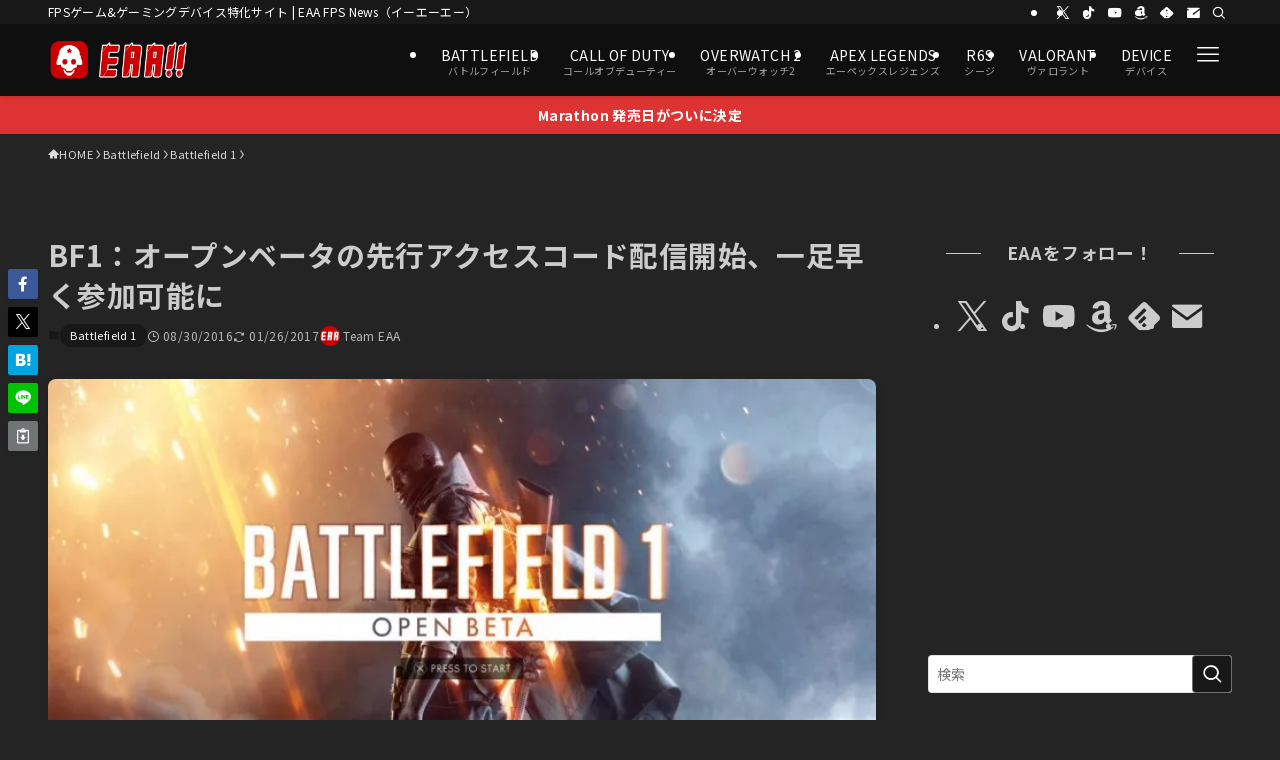

--- FILE ---
content_type: text/html; charset=UTF-8
request_url: https://fpsjp.net/archives/259827
body_size: 58721
content:
<!DOCTYPE html>
<html lang="ja" prefix="og: https://ogp.me/ns#" data-loaded="false" data-scrolled="false" data-spmenu="closed">
<head>
<meta charset="utf-8">
<meta name="format-detection" content="telephone=no">
<meta http-equiv="X-UA-Compatible" content="IE=edge">
<meta name="viewport" content="width=device-width, viewport-fit=cover">

<!-- Google Tag Manager for WordPress by gtm4wp.com -->
<script data-cfasync="false" data-pagespeed-no-defer>
	var gtm4wp_datalayer_name = "dataLayer";
	var dataLayer = dataLayer || [];
</script>
<!-- End Google Tag Manager for WordPress by gtm4wp.com --><!-- Jetpack Site Verification Tags -->
<meta name="google-site-verification" content="WrO5VkCe8RDsQq4peZTYDar-CFLQlvlWA1vBNaLvW4s" />
<meta name="msvalidate.01" content="07EB5FC17F5D6417C755858CA8070807" />
<meta name="p:domain_verify" content="794965f3c0360004c734fc62cfaf1ca1" />
<meta name="yandex-verification" content="355100918fdd89ef" />
<meta name="facebook-domain-verification" content="w7egev3s6rotxwzw1d0jpcns3x0z4t" />

<!-- Search Engine Optimization by Rank Math PRO - https://rankmath.com/ -->
<title>BF1：オープンベータの先行アクセスコード配信開始、一足早く参加可能に - EAA FPS News（イーエーエー）</title>
<meta name="description" content="オープンベータへ一足早く参加できる『Battlefield 1（バトルフィールド 1）』ベータ版先行アクセスですが、ついに国内のバトルフィールド・インサイダー登録者向けに先行アクセスコードの配信が開始されました。"/>
<meta name="robots" content="follow, index, max-snippet:-1, max-video-preview:-1, max-image-preview:large"/>
<link rel="canonical" href="https://fpsjp.net/archives/259827" />
<meta property="og:locale" content="ja_JP" />
<meta property="og:type" content="article" />
<meta property="og:title" content="BF1：オープンベータの先行アクセスコード配信開始、一足早く参加可能に - EAA FPS News（イーエーエー）" />
<meta property="og:description" content="オープンベータへ一足早く参加できる『Battlefield 1（バトルフィールド 1）』ベータ版先行アクセスですが、ついに国内のバトルフィールド・インサイダー登録者向けに先行アクセスコードの配信が開始されました。" />
<meta property="og:url" content="https://fpsjp.net/archives/259827" />
<meta property="og:site_name" content="EAA FPS（イーエーエー）" />
<meta property="article:author" content="https://www.facebook.com/fpsjp.net" />
<meta property="article:tag" content="BF1" />
<meta property="article:tag" content="DICE" />
<meta property="article:tag" content="Electronic Arts" />
<meta property="article:section" content="Battlefield 1" />
<meta property="og:updated_time" content="2017-01-26T11:16:57+09:00" />
<meta property="og:image" content="https://i0.wp.com/fpsjp.net/wp-content/uploads/2016/08/BF1-openbate.jpg" />
<meta property="og:image:secure_url" content="https://i0.wp.com/fpsjp.net/wp-content/uploads/2016/08/BF1-openbate.jpg" />
<meta property="og:image:width" content="720" />
<meta property="og:image:height" content="405" />
<meta property="og:image:alt" content="BF1-openbate" />
<meta property="og:image:type" content="image/jpeg" />
<meta property="article:published_time" content="2016-08-30T15:25:45+09:00" />
<meta property="article:modified_time" content="2017-01-26T11:16:57+09:00" />
<meta name="twitter:card" content="summary_large_image" />
<meta name="twitter:title" content="BF1：オープンベータの先行アクセスコード配信開始、一足早く参加可能に - EAA FPS News（イーエーエー）" />
<meta name="twitter:description" content="オープンベータへ一足早く参加できる『Battlefield 1（バトルフィールド 1）』ベータ版先行アクセスですが、ついに国内のバトルフィールド・インサイダー登録者向けに先行アクセスコードの配信が開始されました。" />
<meta name="twitter:creator" content="@EAA_tw" />
<meta name="twitter:image" content="https://i0.wp.com/fpsjp.net/wp-content/uploads/2016/08/BF1-openbate.jpg" />
<meta name="twitter:label1" content="によって書かれた" />
<meta name="twitter:data1" content="Team EAA" />
<meta name="twitter:label2" content="読む時間" />
<meta name="twitter:data2" content="一分未満" />
<script type="application/ld+json" class="rank-math-schema-pro">{"@context":"https://schema.org","@graph":[{"@type":"Place","@id":"https://fpsjp.net/#place","address":{"@type":"PostalAddress","postalCode":"160-0023","addressRegion":"Tokyo","addressLocality":"Shinjuku-ku","streetAddress":"Nishi-Shinjuku Mizuma Bldg. 2F, 3-3-13 Nishi-Shinjuku"}},{"@type":"Organization","@id":"https://fpsjp.net/#organization","name":"\u682a\u5f0f\u4f1a\u793eJILCH","url":"https://fpsjp.net","email":"info@fpsjp.net","address":{"@type":"PostalAddress","postalCode":"160-0023","addressRegion":"Tokyo","addressLocality":"Shinjuku-ku","streetAddress":"Nishi-Shinjuku Mizuma Bldg. 2F, 3-3-13 Nishi-Shinjuku"},"logo":{"@type":"ImageObject","@id":"https://fpsjp.net/#logo","url":"https://fpsjp.net/wp-content/uploads/2023/02/EAA-logo_Square_txt_512x512_2023_2.png","contentUrl":"https://fpsjp.net/wp-content/uploads/2023/02/EAA-logo_Square_txt_512x512_2023_2.png","caption":"EAA FPS\uff08\u30a4\u30fc\u30a8\u30fc\u30a8\u30fc\uff09","inLanguage":"ja","width":"512","height":"512"},"contactPoint":[{"@type":"ContactPoint","telephone":"+8170-9366-6716","contactType":"customer support"}],"description":"FPS/TPS\u30b2\u30fc\u30e0\u3068\u30b2\u30fc\u30df\u30f3\u30b0\u30c7\u30d0\u30a4\u30b9\u306eEAA!!","location":{"@id":"https://fpsjp.net/#place"}},{"@type":"WebSite","@id":"https://fpsjp.net/#website","url":"https://fpsjp.net","name":"EAA FPS\uff08\u30a4\u30fc\u30a8\u30fc\u30a8\u30fc\uff09","alternateName":"EAA!!","publisher":{"@id":"https://fpsjp.net/#organization"},"inLanguage":"ja"},{"@type":"ImageObject","@id":"https://i0.wp.com/fpsjp.net/wp-content/uploads/2016/08/BF1-openbate.jpg?fit=720%2C405&amp;quality=89&amp;ssl=1","url":"https://i0.wp.com/fpsjp.net/wp-content/uploads/2016/08/BF1-openbate.jpg?fit=720%2C405&amp;quality=89&amp;ssl=1","width":"720","height":"405","caption":"BF1-openbate","inLanguage":"ja"},{"@type":"WebPage","@id":"https://fpsjp.net/archives/259827#webpage","url":"https://fpsjp.net/archives/259827","name":"BF1\uff1a\u30aa\u30fc\u30d7\u30f3\u30d9\u30fc\u30bf\u306e\u5148\u884c\u30a2\u30af\u30bb\u30b9\u30b3\u30fc\u30c9\u914d\u4fe1\u958b\u59cb\u3001\u4e00\u8db3\u65e9\u304f\u53c2\u52a0\u53ef\u80fd\u306b - EAA FPS News\uff08\u30a4\u30fc\u30a8\u30fc\u30a8\u30fc\uff09","datePublished":"2016-08-30T15:25:45+09:00","dateModified":"2017-01-26T11:16:57+09:00","isPartOf":{"@id":"https://fpsjp.net/#website"},"primaryImageOfPage":{"@id":"https://i0.wp.com/fpsjp.net/wp-content/uploads/2016/08/BF1-openbate.jpg?fit=720%2C405&amp;quality=89&amp;ssl=1"},"inLanguage":"ja"},{"@type":"Person","@id":"https://fpsjp.net/author/admin-eaa","name":"Team EAA","description":"FPS/TPS\u30b2\u30fc\u30e0\u3068\u30b2\u30fc\u30df\u30f3\u30b0\u30c7\u30d0\u30a4\u30b9\u306eEAA!!","url":"https://fpsjp.net/author/admin-eaa","image":{"@type":"ImageObject","@id":"https://secure.gravatar.com/avatar/4fe4b371cb727159e8aec9c4c2980c90c26a2ca32e3cd5b7c83bfedc4a005a03?s=96&amp;d=mm&amp;r=g","url":"https://secure.gravatar.com/avatar/4fe4b371cb727159e8aec9c4c2980c90c26a2ca32e3cd5b7c83bfedc4a005a03?s=96&amp;d=mm&amp;r=g","caption":"Team EAA","inLanguage":"ja"},"sameAs":["https://fpsjp.net/","https://www.facebook.com/fpsjp.net","https://twitter.com/EAA_tw"],"worksFor":{"@id":"https://fpsjp.net/#organization"}},{"@type":"NewsArticle","headline":"BF1\uff1a\u30aa\u30fc\u30d7\u30f3\u30d9\u30fc\u30bf\u306e\u5148\u884c\u30a2\u30af\u30bb\u30b9\u30b3\u30fc\u30c9\u914d\u4fe1\u958b\u59cb\u3001\u4e00\u8db3\u65e9\u304f\u53c2\u52a0\u53ef\u80fd\u306b - EAA FPS News\uff08\u30a4\u30fc\u30a8\u30fc\u30a8\u30fc\uff09","datePublished":"2016-08-30T15:25:45+09:00","dateModified":"2017-01-26T11:16:57+09:00","articleSection":"Battlefield 1","author":{"@id":"https://fpsjp.net/author/admin-eaa","name":"Team EAA"},"publisher":{"@id":"https://fpsjp.net/#organization"},"description":"\u30aa\u30fc\u30d7\u30f3\u30d9\u30fc\u30bf\u3078\u4e00\u8db3\u65e9\u304f\u53c2\u52a0\u3067\u304d\u308b\u300eBattlefield 1\uff08\u30d0\u30c8\u30eb\u30d5\u30a3\u30fc\u30eb\u30c9 1\uff09\u300f\u30d9\u30fc\u30bf\u7248\u5148\u884c\u30a2\u30af\u30bb\u30b9\u3067\u3059\u304c\u3001\u3064\u3044\u306b\u56fd\u5185\u306e\u30d0\u30c8\u30eb\u30d5\u30a3\u30fc\u30eb\u30c9\u30fb\u30a4\u30f3\u30b5\u30a4\u30c0\u30fc\u767b\u9332\u8005\u5411\u3051\u306b\u5148\u884c\u30a2\u30af\u30bb\u30b9\u30b3\u30fc\u30c9\u306e\u914d\u4fe1\u304c\u958b\u59cb\u3055\u308c\u307e\u3057\u305f\u3002","copyrightYear":"2017","copyrightHolder":{"@id":"https://fpsjp.net/#organization"},"name":"BF1\uff1a\u30aa\u30fc\u30d7\u30f3\u30d9\u30fc\u30bf\u306e\u5148\u884c\u30a2\u30af\u30bb\u30b9\u30b3\u30fc\u30c9\u914d\u4fe1\u958b\u59cb\u3001\u4e00\u8db3\u65e9\u304f\u53c2\u52a0\u53ef\u80fd\u306b - EAA FPS News\uff08\u30a4\u30fc\u30a8\u30fc\u30a8\u30fc\uff09","@id":"https://fpsjp.net/archives/259827#richSnippet","isPartOf":{"@id":"https://fpsjp.net/archives/259827#webpage"},"image":{"@id":"https://i0.wp.com/fpsjp.net/wp-content/uploads/2016/08/BF1-openbate.jpg?fit=720%2C405&amp;quality=89&amp;ssl=1"},"inLanguage":"ja","mainEntityOfPage":{"@id":"https://fpsjp.net/archives/259827#webpage"}}]}</script>
<!-- /Rank Math WordPress SEO プラグイン -->

<link rel='dns-prefetch' href='//stats.wp.com' />
<link rel='dns-prefetch' href='//jetpack.wordpress.com' />
<link rel='dns-prefetch' href='//s0.wp.com' />
<link rel='dns-prefetch' href='//public-api.wordpress.com' />
<link rel='dns-prefetch' href='//0.gravatar.com' />
<link rel='dns-prefetch' href='//1.gravatar.com' />
<link rel='dns-prefetch' href='//2.gravatar.com' />
<link rel='preconnect' href='//i0.wp.com' />
<link rel='preconnect' href='//c0.wp.com' />
<link rel="alternate" type="application/rss+xml" title="EAA FPS News（イーエーエー） &raquo; フィード" href="https://fpsjp.net/feed" />
<link rel="alternate" type="application/rss+xml" title="EAA FPS News（イーエーエー） &raquo; コメントフィード" href="https://fpsjp.net/comments/feed" />
<link rel="alternate" type="application/rss+xml" title="EAA FPS News（イーエーエー） &raquo; BF1：オープンベータの先行アクセスコード配信開始、一足早く参加可能に のコメントのフィード" href="https://fpsjp.net/archives/259827/feed" />
<style id='wp-img-auto-sizes-contain-inline-css' type='text/css'>
img:is([sizes=auto i],[sizes^="auto," i]){contain-intrinsic-size:3000px 1500px}
/*# sourceURL=wp-img-auto-sizes-contain-inline-css */
</style>
<link rel='stylesheet' id='swell_swiper-css' href='https://fpsjp.net/wp-content/themes/swell/build/css/plugins/swiper.css?ver=2.16.0' type='text/css' media='all' />
<style id='wp-block-library-inline-css' type='text/css'>
:root{--wp-block-synced-color:#7a00df;--wp-block-synced-color--rgb:122,0,223;--wp-bound-block-color:var(--wp-block-synced-color);--wp-editor-canvas-background:#ddd;--wp-admin-theme-color:#007cba;--wp-admin-theme-color--rgb:0,124,186;--wp-admin-theme-color-darker-10:#006ba1;--wp-admin-theme-color-darker-10--rgb:0,107,160.5;--wp-admin-theme-color-darker-20:#005a87;--wp-admin-theme-color-darker-20--rgb:0,90,135;--wp-admin-border-width-focus:2px}@media (min-resolution:192dpi){:root{--wp-admin-border-width-focus:1.5px}}.wp-element-button{cursor:pointer}:root .has-very-light-gray-background-color{background-color:#eee}:root .has-very-dark-gray-background-color{background-color:#313131}:root .has-very-light-gray-color{color:#eee}:root .has-very-dark-gray-color{color:#313131}:root .has-vivid-green-cyan-to-vivid-cyan-blue-gradient-background{background:linear-gradient(135deg,#00d084,#0693e3)}:root .has-purple-crush-gradient-background{background:linear-gradient(135deg,#34e2e4,#4721fb 50%,#ab1dfe)}:root .has-hazy-dawn-gradient-background{background:linear-gradient(135deg,#faaca8,#dad0ec)}:root .has-subdued-olive-gradient-background{background:linear-gradient(135deg,#fafae1,#67a671)}:root .has-atomic-cream-gradient-background{background:linear-gradient(135deg,#fdd79a,#004a59)}:root .has-nightshade-gradient-background{background:linear-gradient(135deg,#330968,#31cdcf)}:root .has-midnight-gradient-background{background:linear-gradient(135deg,#020381,#2874fc)}:root{--wp--preset--font-size--normal:16px;--wp--preset--font-size--huge:42px}.has-regular-font-size{font-size:1em}.has-larger-font-size{font-size:2.625em}.has-normal-font-size{font-size:var(--wp--preset--font-size--normal)}.has-huge-font-size{font-size:var(--wp--preset--font-size--huge)}.has-text-align-center{text-align:center}.has-text-align-left{text-align:left}.has-text-align-right{text-align:right}.has-fit-text{white-space:nowrap!important}#end-resizable-editor-section{display:none}.aligncenter{clear:both}.items-justified-left{justify-content:flex-start}.items-justified-center{justify-content:center}.items-justified-right{justify-content:flex-end}.items-justified-space-between{justify-content:space-between}.screen-reader-text{border:0;clip-path:inset(50%);height:1px;margin:-1px;overflow:hidden;padding:0;position:absolute;width:1px;word-wrap:normal!important}.screen-reader-text:focus{background-color:#ddd;clip-path:none;color:#444;display:block;font-size:1em;height:auto;left:5px;line-height:normal;padding:15px 23px 14px;text-decoration:none;top:5px;width:auto;z-index:100000}html :where(.has-border-color){border-style:solid}html :where([style*=border-top-color]){border-top-style:solid}html :where([style*=border-right-color]){border-right-style:solid}html :where([style*=border-bottom-color]){border-bottom-style:solid}html :where([style*=border-left-color]){border-left-style:solid}html :where([style*=border-width]){border-style:solid}html :where([style*=border-top-width]){border-top-style:solid}html :where([style*=border-right-width]){border-right-style:solid}html :where([style*=border-bottom-width]){border-bottom-style:solid}html :where([style*=border-left-width]){border-left-style:solid}html :where(img[class*=wp-image-]){height:auto;max-width:100%}:where(figure){margin:0 0 1em}html :where(.is-position-sticky){--wp-admin--admin-bar--position-offset:var(--wp-admin--admin-bar--height,0px)}@media screen and (max-width:600px){html :where(.is-position-sticky){--wp-admin--admin-bar--position-offset:0px}}

/*# sourceURL=wp-block-library-inline-css */
</style><style id='global-styles-inline-css' type='text/css'>
:root{--wp--preset--aspect-ratio--square: 1;--wp--preset--aspect-ratio--4-3: 4/3;--wp--preset--aspect-ratio--3-4: 3/4;--wp--preset--aspect-ratio--3-2: 3/2;--wp--preset--aspect-ratio--2-3: 2/3;--wp--preset--aspect-ratio--16-9: 16/9;--wp--preset--aspect-ratio--9-16: 9/16;--wp--preset--color--black: #000;--wp--preset--color--cyan-bluish-gray: #abb8c3;--wp--preset--color--white: #fff;--wp--preset--color--pale-pink: #f78da7;--wp--preset--color--vivid-red: #cf2e2e;--wp--preset--color--luminous-vivid-orange: #ff6900;--wp--preset--color--luminous-vivid-amber: #fcb900;--wp--preset--color--light-green-cyan: #7bdcb5;--wp--preset--color--vivid-green-cyan: #00d084;--wp--preset--color--pale-cyan-blue: #8ed1fc;--wp--preset--color--vivid-cyan-blue: #0693e3;--wp--preset--color--vivid-purple: #9b51e0;--wp--preset--color--swl-main: var(--color_main);--wp--preset--color--swl-main-thin: var(--color_main_thin);--wp--preset--color--swl-gray: var(--color_gray);--wp--preset--color--swl-deep-01: var(--color_deep01);--wp--preset--color--swl-deep-02: var(--color_deep02);--wp--preset--color--swl-deep-03: var(--color_deep03);--wp--preset--color--swl-deep-04: var(--color_deep04);--wp--preset--color--swl-pale-01: var(--color_pale01);--wp--preset--color--swl-pale-02: var(--color_pale02);--wp--preset--color--swl-pale-03: var(--color_pale03);--wp--preset--color--swl-pale-04: var(--color_pale04);--wp--preset--gradient--vivid-cyan-blue-to-vivid-purple: linear-gradient(135deg,rgb(6,147,227) 0%,rgb(155,81,224) 100%);--wp--preset--gradient--light-green-cyan-to-vivid-green-cyan: linear-gradient(135deg,rgb(122,220,180) 0%,rgb(0,208,130) 100%);--wp--preset--gradient--luminous-vivid-amber-to-luminous-vivid-orange: linear-gradient(135deg,rgb(252,185,0) 0%,rgb(255,105,0) 100%);--wp--preset--gradient--luminous-vivid-orange-to-vivid-red: linear-gradient(135deg,rgb(255,105,0) 0%,rgb(207,46,46) 100%);--wp--preset--gradient--very-light-gray-to-cyan-bluish-gray: linear-gradient(135deg,rgb(238,238,238) 0%,rgb(169,184,195) 100%);--wp--preset--gradient--cool-to-warm-spectrum: linear-gradient(135deg,rgb(74,234,220) 0%,rgb(151,120,209) 20%,rgb(207,42,186) 40%,rgb(238,44,130) 60%,rgb(251,105,98) 80%,rgb(254,248,76) 100%);--wp--preset--gradient--blush-light-purple: linear-gradient(135deg,rgb(255,206,236) 0%,rgb(152,150,240) 100%);--wp--preset--gradient--blush-bordeaux: linear-gradient(135deg,rgb(254,205,165) 0%,rgb(254,45,45) 50%,rgb(107,0,62) 100%);--wp--preset--gradient--luminous-dusk: linear-gradient(135deg,rgb(255,203,112) 0%,rgb(199,81,192) 50%,rgb(65,88,208) 100%);--wp--preset--gradient--pale-ocean: linear-gradient(135deg,rgb(255,245,203) 0%,rgb(182,227,212) 50%,rgb(51,167,181) 100%);--wp--preset--gradient--electric-grass: linear-gradient(135deg,rgb(202,248,128) 0%,rgb(113,206,126) 100%);--wp--preset--gradient--midnight: linear-gradient(135deg,rgb(2,3,129) 0%,rgb(40,116,252) 100%);--wp--preset--font-size--small: 0.9em;--wp--preset--font-size--medium: 1.1em;--wp--preset--font-size--large: 1.25em;--wp--preset--font-size--x-large: 42px;--wp--preset--font-size--xs: 0.75em;--wp--preset--font-size--huge: 1.6em;--wp--preset--spacing--20: 0.44rem;--wp--preset--spacing--30: 0.67rem;--wp--preset--spacing--40: 1rem;--wp--preset--spacing--50: 1.5rem;--wp--preset--spacing--60: 2.25rem;--wp--preset--spacing--70: 3.38rem;--wp--preset--spacing--80: 5.06rem;--wp--preset--shadow--natural: 6px 6px 9px rgba(0, 0, 0, 0.2);--wp--preset--shadow--deep: 12px 12px 50px rgba(0, 0, 0, 0.4);--wp--preset--shadow--sharp: 6px 6px 0px rgba(0, 0, 0, 0.2);--wp--preset--shadow--outlined: 6px 6px 0px -3px rgb(255, 255, 255), 6px 6px rgb(0, 0, 0);--wp--preset--shadow--crisp: 6px 6px 0px rgb(0, 0, 0);}:where(.is-layout-flex){gap: 0.5em;}:where(.is-layout-grid){gap: 0.5em;}body .is-layout-flex{display: flex;}.is-layout-flex{flex-wrap: wrap;align-items: center;}.is-layout-flex > :is(*, div){margin: 0;}body .is-layout-grid{display: grid;}.is-layout-grid > :is(*, div){margin: 0;}:where(.wp-block-columns.is-layout-flex){gap: 2em;}:where(.wp-block-columns.is-layout-grid){gap: 2em;}:where(.wp-block-post-template.is-layout-flex){gap: 1.25em;}:where(.wp-block-post-template.is-layout-grid){gap: 1.25em;}.has-black-color{color: var(--wp--preset--color--black) !important;}.has-cyan-bluish-gray-color{color: var(--wp--preset--color--cyan-bluish-gray) !important;}.has-white-color{color: var(--wp--preset--color--white) !important;}.has-pale-pink-color{color: var(--wp--preset--color--pale-pink) !important;}.has-vivid-red-color{color: var(--wp--preset--color--vivid-red) !important;}.has-luminous-vivid-orange-color{color: var(--wp--preset--color--luminous-vivid-orange) !important;}.has-luminous-vivid-amber-color{color: var(--wp--preset--color--luminous-vivid-amber) !important;}.has-light-green-cyan-color{color: var(--wp--preset--color--light-green-cyan) !important;}.has-vivid-green-cyan-color{color: var(--wp--preset--color--vivid-green-cyan) !important;}.has-pale-cyan-blue-color{color: var(--wp--preset--color--pale-cyan-blue) !important;}.has-vivid-cyan-blue-color{color: var(--wp--preset--color--vivid-cyan-blue) !important;}.has-vivid-purple-color{color: var(--wp--preset--color--vivid-purple) !important;}.has-black-background-color{background-color: var(--wp--preset--color--black) !important;}.has-cyan-bluish-gray-background-color{background-color: var(--wp--preset--color--cyan-bluish-gray) !important;}.has-white-background-color{background-color: var(--wp--preset--color--white) !important;}.has-pale-pink-background-color{background-color: var(--wp--preset--color--pale-pink) !important;}.has-vivid-red-background-color{background-color: var(--wp--preset--color--vivid-red) !important;}.has-luminous-vivid-orange-background-color{background-color: var(--wp--preset--color--luminous-vivid-orange) !important;}.has-luminous-vivid-amber-background-color{background-color: var(--wp--preset--color--luminous-vivid-amber) !important;}.has-light-green-cyan-background-color{background-color: var(--wp--preset--color--light-green-cyan) !important;}.has-vivid-green-cyan-background-color{background-color: var(--wp--preset--color--vivid-green-cyan) !important;}.has-pale-cyan-blue-background-color{background-color: var(--wp--preset--color--pale-cyan-blue) !important;}.has-vivid-cyan-blue-background-color{background-color: var(--wp--preset--color--vivid-cyan-blue) !important;}.has-vivid-purple-background-color{background-color: var(--wp--preset--color--vivid-purple) !important;}.has-black-border-color{border-color: var(--wp--preset--color--black) !important;}.has-cyan-bluish-gray-border-color{border-color: var(--wp--preset--color--cyan-bluish-gray) !important;}.has-white-border-color{border-color: var(--wp--preset--color--white) !important;}.has-pale-pink-border-color{border-color: var(--wp--preset--color--pale-pink) !important;}.has-vivid-red-border-color{border-color: var(--wp--preset--color--vivid-red) !important;}.has-luminous-vivid-orange-border-color{border-color: var(--wp--preset--color--luminous-vivid-orange) !important;}.has-luminous-vivid-amber-border-color{border-color: var(--wp--preset--color--luminous-vivid-amber) !important;}.has-light-green-cyan-border-color{border-color: var(--wp--preset--color--light-green-cyan) !important;}.has-vivid-green-cyan-border-color{border-color: var(--wp--preset--color--vivid-green-cyan) !important;}.has-pale-cyan-blue-border-color{border-color: var(--wp--preset--color--pale-cyan-blue) !important;}.has-vivid-cyan-blue-border-color{border-color: var(--wp--preset--color--vivid-cyan-blue) !important;}.has-vivid-purple-border-color{border-color: var(--wp--preset--color--vivid-purple) !important;}.has-vivid-cyan-blue-to-vivid-purple-gradient-background{background: var(--wp--preset--gradient--vivid-cyan-blue-to-vivid-purple) !important;}.has-light-green-cyan-to-vivid-green-cyan-gradient-background{background: var(--wp--preset--gradient--light-green-cyan-to-vivid-green-cyan) !important;}.has-luminous-vivid-amber-to-luminous-vivid-orange-gradient-background{background: var(--wp--preset--gradient--luminous-vivid-amber-to-luminous-vivid-orange) !important;}.has-luminous-vivid-orange-to-vivid-red-gradient-background{background: var(--wp--preset--gradient--luminous-vivid-orange-to-vivid-red) !important;}.has-very-light-gray-to-cyan-bluish-gray-gradient-background{background: var(--wp--preset--gradient--very-light-gray-to-cyan-bluish-gray) !important;}.has-cool-to-warm-spectrum-gradient-background{background: var(--wp--preset--gradient--cool-to-warm-spectrum) !important;}.has-blush-light-purple-gradient-background{background: var(--wp--preset--gradient--blush-light-purple) !important;}.has-blush-bordeaux-gradient-background{background: var(--wp--preset--gradient--blush-bordeaux) !important;}.has-luminous-dusk-gradient-background{background: var(--wp--preset--gradient--luminous-dusk) !important;}.has-pale-ocean-gradient-background{background: var(--wp--preset--gradient--pale-ocean) !important;}.has-electric-grass-gradient-background{background: var(--wp--preset--gradient--electric-grass) !important;}.has-midnight-gradient-background{background: var(--wp--preset--gradient--midnight) !important;}.has-small-font-size{font-size: var(--wp--preset--font-size--small) !important;}.has-medium-font-size{font-size: var(--wp--preset--font-size--medium) !important;}.has-large-font-size{font-size: var(--wp--preset--font-size--large) !important;}.has-x-large-font-size{font-size: var(--wp--preset--font-size--x-large) !important;}
/*# sourceURL=global-styles-inline-css */
</style>

<link rel='stylesheet' id='swell-icons-css' href='https://fpsjp.net/wp-content/themes/swell/build/css/swell-icons.css?ver=2.16.0' type='text/css' media='all' />
<style id='main_style-inline-css' type='text/css'>
.c-infoBar__btn,.is-style-btn_shiny a{overflow:hidden;position:relative;transition:opacity .25s,-webkit-transform .25s;transition:opacity .25s,transform .25s;transition:opacity .25s,transform .25s,-webkit-transform .25s;z-index:0}.c-infoBar__btn:before,.is-style-btn_shiny a:before{background-image:linear-gradient(90deg,hsla(0,0%,100%,0),hsla(0,0%,100%,.6) 80%,hsla(0,0%,100%,0));content:"";height:200px;left:-120px;position:absolute;top:50%;-webkit-transform:translateY(-50%) rotate(25deg);transform:translateY(-50%) rotate(25deg);width:80px}.c-infoBar__btn:after,.is-style-btn_shiny a:after{-webkit-animation-duration:3s;animation-duration:3s;-webkit-animation-iteration-count:infinite;animation-iteration-count:infinite;-webkit-animation-name:shiny_btn;animation-name:shiny_btn;-webkit-animation-timing-function:ease-in-out;animation-timing-function:ease-in-out;background-image:linear-gradient(100deg,hsla(0,0%,100%,0),#fff);content:"";height:100%;left:-100px;position:absolute;top:0;width:50px}.c-infoBar__btn:hover,.is-style-btn_shiny a:hover{-webkit-transform:translateY(2px);transform:translateY(2px)}.c-infoBar__btn:hover:before,.is-style-btn_shiny a:hover:before{left:110%;transition:.25s ease-in-out}.c-infoBar__btn:hover:after,.is-style-btn_shiny a:hover:after{-webkit-animation:none;animation:none}#fix_bottom_menu:before,.c-infoBar:before,.c-mvBtn__btn:before,.l-fixHeader:before,.p-spMenu__inner:before,[data-type=type1] .p-blogCard__inner:before{content:"";height:100%;left:0;position:absolute;top:0;width:100%;z-index:0}.wp-block-image.is-style-shadow img,.wp-block-video.is-style-shadow video,img.shadow{box-shadow:0 2px 8px rgba(0,0,0,.1),0 4px 8px -4px rgba(0,0,0,.2)}.w-pageTop,.w-singleBottom,.w-singleTop{margin:2em 0}.c-categoryList:before,.c-tagList:before,.c-taxList:before,code.dir_name:before,code.file_name:before{-webkit-font-smoothing:antialiased;-moz-osx-font-smoothing:grayscale;font-family:icomoon!important;font-style:normal;font-variant:normal;font-weight:400;line-height:1;text-transform:none}.c-categoryList__separation:after,.p-breadcrumb__item:after{background-color:currentcolor;-webkit-clip-path:polygon(45% 9%,75% 51%,45% 90%,30% 90%,60% 50%,30% 10%);clip-path:polygon(45% 9%,75% 51%,45% 90%,30% 90%,60% 50%,30% 10%);content:"";display:block;height:10px;margin:0;opacity:.8;width:10px}@-webkit-keyframes flash{0%{opacity:.6}to{opacity:1}}@keyframes flash{0%{opacity:.6}to{opacity:1}}@-webkit-keyframes FadeIn{to{opacity:1}}@keyframes FadeIn{to{opacity:1}}@-webkit-keyframes FadeInFromX{to{opacity:1;-webkit-transform:translateX(0);transform:translateX(0)}}@keyframes FadeInFromX{to{opacity:1;-webkit-transform:translateX(0);transform:translateX(0)}}@-webkit-keyframes FadeInFromY{to{opacity:1;-webkit-transform:translateY(0);transform:translateY(0)}}@keyframes FadeInFromY{to{opacity:1;-webkit-transform:translateY(0);transform:translateY(0)}}@-webkit-keyframes flowing_text{to{-webkit-transform:translateX(-100%);transform:translateX(-100%)}}@keyframes flowing_text{to{-webkit-transform:translateX(-100%);transform:translateX(-100%)}}@-webkit-keyframes shiny_btn{0%{opacity:0;-webkit-transform:scale(0) rotate(25deg);transform:scale(0) rotate(25deg)}84%{opacity:0;-webkit-transform:scale(0) rotate(25deg);transform:scale(0) rotate(25deg)}85%{opacity:.9;-webkit-transform:scale(1) rotate(25deg);transform:scale(1) rotate(25deg)}to{opacity:0;-webkit-transform:scale(50) rotate(25deg);transform:scale(50) rotate(25deg)}}@keyframes shiny_btn{0%{opacity:0;-webkit-transform:scale(0) rotate(25deg);transform:scale(0) rotate(25deg)}84%{opacity:0;-webkit-transform:scale(0) rotate(25deg);transform:scale(0) rotate(25deg)}85%{opacity:.9;-webkit-transform:scale(1) rotate(25deg);transform:scale(1) rotate(25deg)}to{opacity:0;-webkit-transform:scale(50) rotate(25deg);transform:scale(50) rotate(25deg)}}@-webkit-keyframes leftToRight{0%{-webkit-transform:scale(1.1) translateX(-1%);transform:scale(1.1) translateX(-1%)}to{-webkit-transform:scale(1.1) translateX(1%);transform:scale(1.1) translateX(1%)}}@keyframes leftToRight{0%{-webkit-transform:scale(1.1) translateX(-1%);transform:scale(1.1) translateX(-1%)}to{-webkit-transform:scale(1.1) translateX(1%);transform:scale(1.1) translateX(1%)}}@-webkit-keyframes zoomUp{0%{-webkit-transform:scale(1);transform:scale(1)}to{-webkit-transform:scale(1.1);transform:scale(1.1)}}@keyframes zoomUp{0%{-webkit-transform:scale(1);transform:scale(1)}to{-webkit-transform:scale(1.1);transform:scale(1.1)}}@-webkit-keyframes FloatVertical{0%{-webkit-transform:translate3d(0,4px,0);transform:translate3d(0,4px,0)}50%{-webkit-transform:translate3d(0,-4px,0);transform:translate3d(0,-4px,0)}to{-webkit-transform:translate3d(0,4px,0);transform:translate3d(0,4px,0)}}@keyframes FloatVertical{0%{-webkit-transform:translate3d(0,4px,0);transform:translate3d(0,4px,0)}50%{-webkit-transform:translate3d(0,-4px,0);transform:translate3d(0,-4px,0)}to{-webkit-transform:translate3d(0,4px,0);transform:translate3d(0,4px,0)}}@-webkit-keyframes FloatHorizontal{0%{-webkit-transform:translate3d(4px,0,0);transform:translate3d(4px,0,0)}50%{-webkit-transform:translate3d(-4px,0,0);transform:translate3d(-4px,0,0)}to{-webkit-transform:translate3d(4px,0,0);transform:translate3d(4px,0,0)}}@keyframes FloatHorizontal{0%{-webkit-transform:translate3d(4px,0,0);transform:translate3d(4px,0,0)}50%{-webkit-transform:translate3d(-4px,0,0);transform:translate3d(-4px,0,0)}to{-webkit-transform:translate3d(4px,0,0);transform:translate3d(4px,0,0)}}:root{--color_border:hsla(0,0%,78%,.5);--color_gray:hsla(0,0%,78%,.15);--swl-color_hov_gray:rgba(3,2,2,.05);--swl-color_shadow:rgba(0,0,0,.12);--swl-fz--root:3.6vw;--swl-fz--side:var(--swl-fz--root);--swl-block-margin:2em;--swl-sidebar_width:280px;--swl-sidebar_margin:24px;--swl-pad_post_content:0px;--swl-pad_container:4vw;--swl-h2-margin--x:-2vw;--swl-box_shadow:0 2px 4px rgba(0,0,0,.05),0 4px 4px -4px rgba(0,0,0,.1);--swl-img_shadow:0 2px 8px rgba(0,0,0,.1),0 4px 8px -4px rgba(0,0,0,.2);--swl-btn_shadow:0 2px 2px rgba(0,0,0,.1),0 4px 8px -4px rgba(0,0,0,.2);--swl-text_color--black:#333;--swl-text_color--white:#fff;--swl-fz--xs:.75em;--swl-fz--small:.9em;--swl-fz--normal:1rem;--swl-fz--medium:1.1em;--swl-fz--large:1.25em;--swl-fz--huge:1.6em;--swl-list-padding--left:1.5em;--swl-list-padding--has_bg:1em 1em 1em 1.75em}html{font-size:var(--swl-fz--root)}.c-plainBtn{-webkit-appearance:none;-o-appearance:none;appearance:none;background-color:transparent;border:none;box-shadow:none}*,.c-plainBtn{margin:0;padding:0}*{box-sizing:border-box;font-family:inherit;font-size:inherit;line-height:inherit}:after,:before{box-sizing:inherit;text-decoration:inherit;vertical-align:inherit}b,strong{font-weight:700}sub,sup{font-size:smaller}ruby>rt{font-size:50%}main{display:block}:where(ol:not([type])),:where(ul:not([type])){list-style:none}blockquote,q{quotes:none}blockquote:after,blockquote:before,q:after,q:before{content:none}table{border-collapse:collapse;border-spacing:0}td,th{word-break:break-all}img{border-style:none;height:auto;max-width:100%}video{outline:none}code,pre{-moz-tab-size:4;-o-tab-size:4;tab-size:4}svg:not([fill]){fill:currentcolor}[hidden]{display:none}button,input,optgroup,select,textarea{font-family:inherit;font-size:inherit;line-height:inherit}button,input{overflow:visible}button,select{text-transform:none}[type=button],[type=reset],[type=submit],button{-webkit-appearance:button;cursor:pointer;display:inline-block}[role=button]{cursor:pointer}fieldset{padding:.35em .75em .625em}legend{box-sizing:border-box;color:inherit;display:table;max-width:100%;padding:0;white-space:normal}button,input,select,textarea{background-color:#f7f7f7;border:1px solid hsla(0,0%,78%,.5);border-radius:0;color:#333;padding:.25em .5em}[type=color]{padding:0}[type=range]{vertical-align:middle}[aria-busy=true]{cursor:progress}[aria-controls]{cursor:pointer}[aria-disabled]{cursor:default}html{letter-spacing:var(--swl-letter_spacing,normal)}body{word-wrap:break-word;-webkit-text-size-adjust:100%;background-color:var(--color_bg);color:var(--color_text);font-family:var(--swl-font_family);font-size:1rem;font-weight:var(--swl-font_weight);line-height:1.6;max-width:100%;min-width:100%;overflow-wrap:break-word;overflow-x:clip;position:relative}a{color:var(--color_link)}.swl-inline-color{--color_link:currentcolor}#lp-content .post_content,#main_content .post_content{font-size:var(--swl-fz--content,16px)}[data-spmenu=opened] #wpadminbar{z-index:1}#fix_bottom_menu{bottom:-60px;display:none;left:0;position:fixed}[data-spmenu=opened] body>.adsbygoogle{top:-140px!important}.-index-off .widget_swell_index,.-index-off [data-onclick=toggleIndex]{display:none}.-index-off .widget_swell_index+.c-widget{margin-top:0!important}.l-article{max-width:var(--article_size);padding-left:0;padding-right:0}.-sidebar-off .l-article,.lp-content .l-article{margin-left:auto;margin-right:auto}#body_wrap{max-width:100%;overflow-x:clip;position:relative;z-index:1}#body_wrap.-bg-fix{z-index:1}#body_wrap.-bg-fix:before{content:"";height:100%;left:0;position:fixed;top:0;width:100%;z-index:-1}.admin-bar{--swl-adminbarH:var(--wp-admin--admin-bar--height,32px)}.l-container{margin-left:auto;margin-right:auto;max-width:calc(var(--container_size, 0px) + var(--swl-pad_container, 0px)*2);padding-left:var(--swl-pad_container,0);padding-right:var(--swl-pad_container,0)}.l-content{margin:0 auto 6em;padding-top:2em;position:relative;z-index:1}.l-fixHeader{left:0;margin-top:var(--swl-adminbarH,0);opacity:0;position:fixed;top:0;-webkit-transform:translateY(calc(var(--swl-fix_headerH, 100px)*-1));transform:translateY(calc(var(--swl-fix_headerH, 100px)*-1));visibility:hidden;width:100%;z-index:101}.l-fixHeader[data-ready]{transition:all .5s}.l-fixHeader:before{background:var(--color_header_bg);display:block}.c-smallNavTitle{color:inherit;font-size:10px;line-height:1;opacity:.6}.sub-menu .c-smallNavTitle{display:none}.c-gnav{display:flex;height:100%;text-align:center}.c-gnav a{text-decoration:none}.c-gnav .ttl{color:inherit;line-height:1;position:relative;z-index:1}.c-gnav>.menu-item{height:100%;position:relative}.c-gnav>.menu-item:hover>.sub-menu{opacity:1;visibility:visible}.c-gnav>.menu-item>a{color:inherit;display:flex;flex-direction:column;height:100%;justify-content:center;padding:0 12px;position:relative;white-space:nowrap}.c-gnav>.menu-item>a .ttl{display:block;font-size:14px}.c-gnav>.menu-item>a:after{bottom:0;content:"";display:block;left:0;position:absolute;transition:width .25s,height .25s,-webkit-transform .25s;transition:transform .25s,width .25s,height .25s;transition:transform .25s,width .25s,height .25s,-webkit-transform .25s}.c-gnav>.menu-item>a .c-submenuToggleBtn{display:none}.c-gnav>.menu-item>.sub-menu{left:50%;top:100%;-webkit-transform:translateX(-50%);transform:translateX(-50%)}.c-gnav .sub-menu{box-shadow:0 2px 4px rgba(0,0,0,.1);opacity:0;position:absolute;text-align:left;transition:opacity .25s,visibility .25s;visibility:hidden;width:15em;z-index:1}.c-gnav .sub-menu li{position:relative}.c-gnav .sub-menu .ttl{font-size:.9em;left:0;position:relative;transition:left .25s}.c-gnav .sub-menu a{color:inherit;display:block;padding:.5em .75em;position:relative}.c-gnav .sub-menu a:hover{background-color:var(--swl-color_hov_gray)}.c-gnav__sBtn{color:inherit;display:flex;flex-direction:column;height:100%;justify-content:center;padding:0 12px;width:auto}.c-gnav__sBtn .icon-search{font-size:20px}.l-header{background:var(--color_header_bg);left:0;top:0;z-index:100}.l-header,.l-header__inner{position:relative;width:100%}.l-header__inner{color:var(--color_header_text);z-index:1}.l-header__inner .c-catchphrase{letter-spacing:var(--swl-letter_spacing,.2px)}.l-header__logo{line-height:1}.c-headLogo.-txt{align-items:center;display:flex}.c-headLogo__link{display:block;text-decoration:none}.-img .c-headLogo__link{height:100%}.-txt .c-headLogo__link{color:inherit;display:block;font-size:5vw;font-weight:700}.c-headLogo__img{height:100%;-o-object-fit:contain;object-fit:contain;width:auto}.w-header{align-items:center;display:flex}.l-header__customBtn,.l-header__menuBtn{height:var(--logo_size_sp);line-height:1.25;text-align:center;width:var(--logo_size_sp)}.l-mainContent{position:static!important;width:100%}.-sidebar-on .l-mainContent{max-width:100%}.l-mainContent__inner>:first-child,.l-parent>:first-child,.post_content>:first-child{margin-top:0!important}.l-mainContent__inner>:last-child,.l-parent>:last-child,.post_content>:last-child{margin-bottom:0!important}.l-scrollObserver{display:block;height:1px;left:0;pointer-events:none;position:absolute;top:100px;visibility:hidden;width:100%;z-index:1000}#sidebar{font-size:var(--swl-fz--side);position:relative}.c-blogLink{--the-ison-size:1em;align-items:center;display:flex;gap:.5em;line-height:1.5;text-decoration:none}.c-blogLink__icon{flex:0 0 auto;text-decoration:none}.c-blogLink__icon .__svg{height:var(--the-ison-size);width:var(--the-ison-size)}.c-blogLink[data-style=text]{--the-ison-size:.9em}.c-blogLink[data-style=text] .c-blogLink__icon{border:1px solid;border-radius:50%;display:inline-flex;flex:0 0 auto;padding:4px}.c-blogLink[data-style=text] .c-blogLink__text{text-decoration:underline}.c-blogLink[data-style=slim]{--the-ison-size:1.2em;align-items:stretch;border-radius:6px;box-shadow:0 1px 3px 1px rgba(0,0,0,.1);color:inherit;gap:0;overflow:hidden}.c-blogLink[data-style=slim] .c-blogLink__icon{align-items:center;background-color:#e6e9ea;border:2px solid #fff;border-radius:inherit;color:#34383f;display:flex;justify-content:center;transition:color .25s,background-color .25s;width:3.25em}.c-blogLink[data-style=slim] .c-blogLink__text{padding:1em .75em}.c-blogLink[data-style=slim]:hover .c-blogLink__icon{background-color:#34383f;color:#fff}.c-listMenu.c-listMenu li{margin:0;position:relative}.c-listMenu a{border-bottom:1px solid var(--color_border);color:inherit;display:block;line-height:1.4;position:relative;text-decoration:none}.c-listMenu a:hover{background-color:var(--swl-color_hov_gray)}.c-taxList:before{content:"\e92f"}.c-categoryList{color:var(--color_main)}.c-categoryList:before{content:"\e92f"}.c-tagList:before{color:inherit;content:"\e935"}.c-categoryList__link,.c-tagList__link,.c-taxList__link{border-radius:1px;display:block;line-height:1;padding:4px .5em;text-decoration:none}.c-tagList__link{background:#f7f7f7;color:#333}.c-categoryList__link{background-color:var(--color_main);color:#fff}.c-taxList__link{background:#f7f7f7;color:#333}.l-mainContent .c-categoryList__link.-current{background:none;box-shadow:inset 0 0 0 1px currentcolor;color:inherit}.l-topTitleArea .c-categoryList__link.-current{border:none;padding:0}.c-categoryList__separation{display:block;line-height:1;margin-right:.25em}.c-filterLayer:after,.c-filterLayer:before,.c-filterLayer__img{height:100%;left:0;position:absolute;top:0;width:100%}.c-filterLayer{z-index:0}.c-filterLayer:before{z-index:1}.c-filterLayer:after{display:block;z-index:2}.c-filterLayer.-texture-dot:after{background-color:rgba(0,0,0,.1);background-image:url([data-uri]);background-size:2px;content:"";opacity:.5}.c-filterLayer.-texture-brushed:after{background-image:url(https://fpsjp.net/wp-content/themes/swell/assets//img/texture/white-brushed.png);content:"";opacity:.5}.c-filterLayer__img{z-index:0}.-filter-blur>.c-filterLayer__img{-webkit-filter:blur(4px);filter:blur(4px);height:calc(100% + 8px);left:-4px;top:-4px;width:calc(100% + 8px)}.-filter-glay>.c-filterLayer__img{-webkit-filter:grayscale(60%);filter:grayscale(60%)}.c-fixBtn{align-items:center;background:#fff;border:1px solid var(--color_main);border-radius:var(--swl-radius--8,0);box-shadow:var(--swl-box_shadow);color:var(--color_main);cursor:pointer;display:flex;flex-direction:column;height:52px;justify-content:center;letter-spacing:normal;line-height:1;opacity:.75;overflow:hidden;text-align:center;transition:all .25s;width:52px}.c-fixBtn+.c-fixBtn{margin-top:16px}.c-fixBtn__icon{display:block;font-size:20px}.c-fixBtn__label{-webkit-font-feature-settings:"palt";font-feature-settings:"palt";display:block;font-size:10px;-webkit-transform:scale(.9);transform:scale(.9)}#fix_tocbtn .c-fixBtn__label{margin-top:2px}#pagetop .c-fixBtn__label{margin-top:-8px}#pagetop[data-has-text="1"] .c-fixBtn__icon{-webkit-transform:translateY(-6px);transform:translateY(-6px)}.c-iconBtn{align-content:center;align-items:center;color:inherit;display:inline-flex;flex-wrap:wrap;height:100%;justify-content:center;text-decoration:none;width:100%}.c-iconBtn .-menuBtn{z-index:1}.c-iconBtn__icon{display:block;font-size:24px}.p-spMenu__closeBtn .c-iconBtn__icon{font-size:20px}.c-iconBtn__icon:before{display:block}.c-iconBtn__label{display:block;font-size:10px;-webkit-transform:scale(.9);transform:scale(.9);width:100%}.c-iconList{display:flex;flex-wrap:wrap}.widget_swell_prof_widget .c-iconList,.widget_swell_sns_links .c-iconList{justify-content:center}.l-footer__foot .c-iconList{justify-content:center;margin-bottom:8px}.c-iconList__link{box-sizing:content-box;color:inherit;height:1em;margin:0 3px;padding:2px;text-align:center;text-decoration:none;width:1em}.c-iconList__icon,.c-iconList__link{display:block;line-height:1}.c-iconList__icon:before{color:inherit}.is-style-circle .c-iconList__link{border:1px solid;border-radius:50%;margin:4px;padding:5px}.c-modal{height:100%;left:0;position:fixed;top:0;transition:opacity .5s,visibility .5s;width:100%;z-index:1000}[data-loaded=false] .c-modal{display:none}.c-modal:not(.is-opened){opacity:0;pointer-events:none;visibility:hidden}.c-modal .c-modal__close{color:#fff;cursor:pointer;left:0;line-height:2;padding-top:.5em;position:absolute;text-align:center;text-shadow:1px 1px 1px #000;top:100%;width:100%}.c-mvBtn{display:block;margin:2em auto 0;position:relative;text-align:center}.u-ta-l .c-mvBtn{margin-left:0}.u-ta-r .c-mvBtn{margin-right:0}.c-mvBtn__btn{background-color:var(--color_main);border-radius:var(--mv_btn_radius);box-shadow:0 1px 4px rgba(0,0,0,.1);display:block;font-size:3.2vw;letter-spacing:var(--swl-letter_spacing,1px);overflow:hidden;padding:.75em 2.5em;position:relative;text-decoration:none;text-shadow:none;transition:box-shadow .25s}.-btn-n>.c-mvBtn__btn{color:#fff}.c-mvBtn__btn:before{background:linear-gradient(hsla(0,0%,100%,.2),#fff);border-radius:2px;display:block;opacity:0;transition:opacity .25s}.c-mvBtn__btn:hover{box-shadow:0 1px 8px rgba(0,0,0,.2);opacity:1}.c-mvBtn__btn:hover:before{opacity:.2}.-btn-b>.c-mvBtn__btn{background:none;border:1px solid}.c-overlay{background:rgba(0,0,0,.75);height:100%;left:0;position:absolute;top:0;width:100%;z-index:0}.c-pagination{align-items:center;display:flex;flex-wrap:wrap;font-size:13px;justify-content:center;margin:3em 0;position:relative}[class*=page-numbers]{box-sizing:content-box;display:block;font-size:14px;height:36px;line-height:36px;margin:6px;min-width:36px;padding:0;position:relative;text-align:center;text-decoration:none;transition:color .25s,background-color .25s;width:auto}[class*=page-numbers].current,[class*=page-numbers]:hover{background-color:var(--color_main);color:#fff}.c-pagination__dot{color:#aaa;margin:0 6px}.c-postTitle{align-items:center;display:flex;flex-direction:row-reverse}.c-postTitle__ttl{font-size:5vw;line-height:1.4;width:100%}.c-postTitle__date{border-right:1px solid var(--color_border);font-weight:400;line-height:1;margin-right:.75em;padding:.5em .75em .5em 0;text-align:center}.c-postTitle__date .__y{display:block;font-size:3vw;line-height:1;margin-bottom:4px}.c-postTitle__date .__md{display:block;font-size:4.2vw}.p-postList .c-postTitle{margin:0 auto 1em;position:relative;width:100%;z-index:1}.p-postList .c-postTitle__date .__md,.p-postList .c-postTitle__ttl{font-size:4vw}.c-reviewStars i{color:var(--color-review_star,#fac225)}.post_content>.c-reviewStars{display:block}.c-scrollHint{-webkit-animation:FloatHorizontal 2s ease-in-out infinite alternate;animation:FloatHorizontal 2s ease-in-out infinite alternate;margin-bottom:2px!important;margin-top:3em;text-align:right}.c-scrollHint span{align-items:center;display:inline-flex;font-size:12px;line-height:1;opacity:.75;vertical-align:middle}.c-scrollHint span i{font-size:16px;margin-left:4px}.c-scrollHint+.wp-block-table{margin-top:0!important}.c-searchForm{position:relative}.c-searchForm__s{background-color:#fff;line-height:2;padding:4px 44px 4px 8px;width:100%}.c-searchForm__submit{border-radius:var(--swl-radius--4,0);height:100%;overflow:hidden;position:absolute;right:0;top:0;width:40px}.c-searchForm__submit:before{color:#fff;font-size:20px;left:50%;position:absolute;top:50%;-webkit-transform:translateX(-50%) translateY(-50%);transform:translateX(-50%) translateY(-50%);z-index:1}.w-header .c-searchForm__s{font-size:14px;line-height:20px}.w-header .c-searchForm__submit{width:30px}.w-header .c-searchForm__submit:before{font-size:16px}.skip-link{left:0;opacity:0;overflow:hidden;pointer-events:none;position:absolute!important;text-decoration:none;top:0;z-index:999}.skip-link:focus{background-color:#f1f1f1;border-radius:3px;box-shadow:0 0 2px 2px rgba(0,0,0,.6);color:#21759b;display:block;font-size:14px;font-weight:700;height:auto;left:8px;opacity:1;padding:16px 24px;pointer-events:auto;top:8px;width:auto;z-index:1000}.c-postAuthor{align-items:center;display:flex}.c-postAuthor.is-link{color:inherit;text-decoration:none;transition:opacity .25s}.c-postAuthor.is-link:hover{opacity:.75}.c-postAuthor__figure{border-radius:50%;height:20px;margin:0 .25em 0 1px;overflow:hidden;width:20px}.c-postAuthor__figure .avatar{display:block;-o-object-fit:cover;object-fit:cover}.c-postThumb{overflow:hidden;position:relative;vertical-align:middle}.c-postThumb__figure{margin:0;overflow:hidden;position:relative;width:100%;z-index:0}.c-postThumb__figure:before{content:"";display:block;height:0;padding-top:var(--card_posts_thumb_ratio)}.-type-list .c-postThumb__figure:before,.-type-list2 .c-postThumb__figure:before{padding-top:var(--list_posts_thumb_ratio)}.-type-big .c-postThumb__figure:before{padding-top:var(--big_posts_thumb_ratio)}.-type-thumb .c-postThumb__figure:before{padding-top:var(--thumb_posts_thumb_ratio)}.p-blogCard .c-postThumb__figure:before{padding-top:var(--blogcard_thumb_ratio)}.p-postList__link:hover .c-postThumb:before{opacity:.2}.p-postList__link:hover .c-postThumb__img{-webkit-transform:scale(1.06);transform:scale(1.06)}.c-postThumb__img{left:0;position:absolute;top:0;transition:-webkit-transform .25s;transition:transform .25s;transition:transform .25s,-webkit-transform .25s}.c-postThumb__cat{background-color:var(--color_main);display:inline-block;font-size:10px;line-height:2;overflow:hidden;padding:0 .75em;position:absolute;right:0;top:0;white-space:nowrap;z-index:1}.-type-list .c-postThumb__cat,.-type-list2 .c-postThumb__cat{left:0;right:auto;-webkit-transform-origin:0 0;transform-origin:0 0}.c-postThumb__cat:before{margin-right:.4em}.c-postTimes{align-items:center;display:flex;flex-wrap:wrap;gap:.5em}.c-postTimes__modified:before,.c-postTimes__posted:before{margin-right:.325em;position:relative;top:1px}.c-rssSite{margin-right:.5rem}.c-rssSite__favi{display:block;height:14px;margin-right:.25rem;width:14px}.c-rssAuthor{margin-left:0!important}.p-blogCard{cursor:pointer;display:block;margin:2.5em auto 2em;max-width:880px;transition:box-shadow .25s;width:100%}.wp-block-embed>.p-blogCard{margin:0 auto}.p-blogCard:hover{box-shadow:0 4px 16px rgba(0,0,0,.1),0 12px 28px -12px rgba(0,0,0,.05)}.p-blogCard:hover .c-postThumb__img{opacity:1}.p-blogCard__caption{background:var(--color_content_bg);border-radius:2px;display:inline-block;font-size:11px;left:16px;line-height:2;padding:0 .5em;position:absolute;top:-1em;z-index:1}.p-blogCard__caption:before{content:"\e923";display:inline-block;font-family:icomoon;margin-right:3px}.-external .p-blogCard__caption:before{content:"\e91a"}.p-blogCard__inner{align-items:center;display:flex;justify-content:space-between;margin:0;padding:16px;position:relative;transition:box-shadow .25s}.-noimg>.p-blogCard__inner{min-height:5em}.p-blogCard__thumb{flex-shrink:0;margin:0 1em 0 0;width:30%}.p-blogCard__thumb .c-postThumb__figure{margin:0;position:relative;width:100%}.p-blogCard__body{flex:1 1 auto;margin:0}.p-blogCard__title{color:inherit;display:block;font-weight:400;line-height:1.4;text-decoration:none}.p-blogCard__excerpt{display:block;font-size:.8em;line-height:1.4;margin-top:.5em;opacity:.8;word-break:break-word}[data-type=type1] .p-blogCard__caption{bottom:auto;right:auto}[data-type=type1] .p-blogCard__inner{padding-top:21px}[data-type=type1] .p-blogCard__inner:before{border:1px solid;border-radius:var(--swl-radius--2,0);display:block;pointer-events:none}[data-type=type2] .p-blogCard__caption{background:var(--color_main);bottom:auto;color:#fff;padding:0 .75em;right:auto}[data-type=type2] .p-blogCard__inner{border:1px solid var(--color_main);border-radius:2px;padding-top:24px}[data-type=type3] .p-blogCard__caption{background:none;bottom:2px;font-size:10px;left:auto;opacity:.8;right:4px;top:auto;-webkit-transform:scale(.8);transform:scale(.8);-webkit-transform-origin:100% 100%;transform-origin:100% 100%}[data-type=type3] .p-blogCard__inner{background:#fff;border-radius:2px;box-shadow:0 1px 3px 1px rgba(0,0,0,.08);color:#333}.p-breadcrumb{margin:0 auto;padding:8px 0;position:relative}.p-breadcrumb.-bg-on{background:#f7f7f7}.p-breadcrumb:not(.-bg-on){padding-top:12px}.-body-solid .p-breadcrumb.-bg-on{box-shadow:inset 0 -1px 8px rgba(0,0,0,.06)}.-frame-on .p-breadcrumb,.c-infoBar+.p-breadcrumb,.c-infoBar+[data-barba=container]>.p-breadcrumb,.l-topTitleArea+.p-breadcrumb{background:none!important;border:none!important;box-shadow:none!important;padding-top:12px}.-frame-on .p-breadcrumb{padding-bottom:12px}.p-breadcrumb__list{align-items:center;display:flex;font-size:10px;gap:.5em;list-style:none;overflow:hidden;width:100%}.p-breadcrumb__item{align-items:center;display:inline-flex;gap:.5em;position:relative}.p-breadcrumb__item:last-child:after{content:none}.p-breadcrumb__item:last-child span{opacity:.8}.p-breadcrumb__text{align-items:center;color:inherit;display:block;display:inline-flex;text-decoration:none;white-space:nowrap}.p-breadcrumb__text:before{margin-right:3px}.p-breadcrumb__text:hover span{opacity:.76}.p-breadcrumb__text .__home{align-items:center;display:inline-flex;gap:4px}.p-breadcrumb__text .__home:before{line-height:inherit}.single .p-breadcrumb__item:last-child>span.p-breadcrumb__text{display:none}.p-fixBtnWrap{align-items:flex-end;bottom:1.25em;display:flex;flex-direction:column;opacity:0;position:fixed;right:1em;text-align:center;-webkit-transform:translateY(-8px);transform:translateY(-8px);transition:opacity .3s,visibility .3s,-webkit-transform .3s;transition:opacity .3s,transform .3s,visibility .3s;transition:opacity .3s,transform .3s,visibility .3s,-webkit-transform .3s;visibility:hidden;z-index:99}[data-loaded=false] .p-fixBtnWrap{display:none}[data-scrolled=true] .p-fixBtnWrap{opacity:1;-webkit-transform:translateY(0);transform:translateY(0);visibility:visible}.p-postListWrap{position:relative}.p-postList.p-postList{list-style:none;margin-bottom:0;padding-left:0}.p-postList.-type-simple{border-top:1px solid var(--color_border)}.p-postList.-type-card,.p-postList.-type-thumb{display:flex;flex-wrap:wrap;margin-left:-.5em;margin-right:-.5em}.-frame-off .p-postList.-type-list2{border-top:1px solid var(--color_border);padding-top:1.5em}.c-widget .p-postList.-type-card{margin-bottom:-1.5em}.p-postList.-type-thumb+.is-style-more_btn{margin-top:1em}.p-postList.-type-simple+.is-style-more_btn{margin-top:2em}.p-postList__item.p-postList__item:before{content:none}.-type-simple .p-postList__item{margin-bottom:0;margin-top:0}.-type-list .p-postList__item{margin-bottom:2em;margin-top:0}.-type-list2 .p-postList__item{border-bottom:1px solid var(--color_border);margin-bottom:1.5em;margin-top:0;padding-bottom:1.5em}.-type-big .p-postList__item{padding-left:.5em;padding-right:.5em}.-type-big .p-postList__item:not(:last-child){border-bottom:1px solid var(--color_border);margin-bottom:3em;padding-bottom:3em}.-type-card .p-postList__item{margin-bottom:2.5em;margin-top:0;padding:0 .5em;width:50%}.-type-thumb .p-postList__item{margin-bottom:1em;margin-top:0;padding:0 .5em;width:50%}.is-first-big>.p-postList__item:first-child{width:100%}.c-widget .-type-card .p-postList__item{margin-bottom:2em}.c-widget .-type-list .p-postList__item{margin-bottom:1.5em}.p-postList__link{color:inherit;display:block;position:relative;text-decoration:none;z-index:0}.-type-card .p-postList__link{height:100%}.-type-simple .p-postList__link{border-bottom:1px solid var(--color_border);display:block;padding:1em .25em;transition:background-color .25s}.-type-simple .p-postList__link:hover{background-color:var(--swl-color_hov_gray)}.-type-list .p-postList__link,.-type-list2 .p-postList__link{align-items:flex-start;display:flex;flex-wrap:wrap;justify-content:space-between}.-type-list2 .p-postList__link{padding:0 .25em}.-type-list2 .p-postList__item:nth-child(2n) .p-postList__link{flex-direction:row-reverse}.-type-card .p-postList__thumb{width:100%}.-type-list .p-postList__thumb,.-type-list2 .p-postList__thumb{width:36%}.-type-thumb .p-postList__thumb{box-shadow:none;width:100%}.p-postList__thumb:before{background:linear-gradient(45deg,var(--color_gradient1),var(--color_gradient2));content:"";display:block;height:100%;left:0;opacity:0;position:absolute;top:0;transition:opacity .25s;width:100%;z-index:1}.p-postList__body{position:relative;transition:opacity .25s}.-type-big .p-postList__body,.-type-card .p-postList__body{padding-top:1em}.-ps-style-normal .p-postList__item:hover .p-postList__body,.-type-card .p-postList__item:hover .p-postList__body,.-type-list .p-postList__item:hover .p-postList__body{opacity:.75}.-type-list .p-postList__body,.-type-list2 .p-postList__body{width:60%}.-type-thumb .p-postList__body{background:rgba(0,0,0,.5);bottom:0;color:#fff;left:0;padding:.75em;position:absolute;width:100%}.-type-big .p-postList__body:after,.-type-list2 .p-postList__body:after{box-shadow:0 0 0 1px var(--color_border);display:block;font-size:12px;letter-spacing:var(--swl-letter_spacing,.5px);margin:2em auto 0;opacity:.75;padding:1em 0;text-align:center;transition:color .25s,background-color .25s;width:100%}.-type-list2 .p-postList__body:after{display:inline-block;margin-top:2em;max-width:100%;padding:.5em 3em;width:auto}.p-postList__link:hover .p-postList__body:after{background:var(--color_main);box-shadow:none;color:#fff;opacity:1}.p-postList .p-postList__title{background:none;border:none;color:inherit;display:block;font-weight:700;line-height:1.5;margin:0;padding:0}.p-postList .p-postList__title:after,.p-postList .p-postList__title:before{content:none}.-type-card .p-postList__title,.-type-list .p-postList__title,.-type-list2 .p-postList__title{font-size:3.6vw}.-type-simple .p-postList__title{font-size:1em}.p-postList__excerpt{line-height:1.5}.-type-card .p-postList__excerpt{font-size:3.2vw;margin-top:.5em}.-type-list .p-postList__excerpt,.-type-list2 .p-postList__excerpt{font-size:3.4vw;margin-top:.5em}.-type-big .p-postList__excerpt{line-height:1.6;padding-bottom:.5em}#sidebar .p-postList__excerpt,.-related .p-postList__excerpt,.-type-thumb .p-postList__excerpt{display:none}.p-postList__meta{align-items:center;display:flex;flex-wrap:wrap;font-size:10px;line-height:1.25;margin-top:.75em;position:relative}.p-postList__title+.p-postList__meta{margin-top:.25em}.p-postList__meta :before{margin-right:.25em}.-type-simple .p-postList__meta{margin:0 0 4px}.-type-big .p-postList__meta{font-size:12px;margin:0 0 1em}.-type-thumb .p-postList__meta,.c-widget .p-postList__meta{margin-top:0}.p-postList__author,.p-postList__cat,.p-postList__times,.p-postList__views{margin-right:.5em;padding:4px 0}.-type-simple .p-postList__author{padding:0}.p-postList__author:not(:first-child){margin-left:auto}.-w-ranking.p-postList{counter-reset:number 0}.-w-ranking .p-postList__item{position:relative}.-w-ranking .p-postList__item:before{background-color:#3c3c3c;color:#fff;content:counter(number);counter-increment:number;display:block;font-family:arial,helvetica,sans-serif;pointer-events:none;position:absolute;text-align:center;z-index:2}.-w-ranking .p-postList__item:first-child:before{background-color:#f7d305;background-image:linear-gradient(to top left,#f7bf05,#fcea7f,#fcd700,#f7d305,#eaca12,#ac9303,#f7d305,#fcea7f,#f7e705,#eaca12,#f7bf05)}.-w-ranking .p-postList__item:nth-child(2):before{background-color:#a5a5a5;background-image:linear-gradient(to top left,#a5a5a5,#e5e5e5,#ae9c9c,#a5a5a5,#a5a5a5,#7f7f7f,#a5a5a5,#e5e5e5,#a5a5a5,#a5a5a5,#a5a5a5)}.-w-ranking .p-postList__item:nth-child(3):before{background-color:#c47222;background-image:linear-gradient(to top left,#c46522,#e8b27d,#d07217,#c47222,#b9722e,#834c17,#c47222,#e8b27d,#c48022,#b9722e,#c46522)}.-w-ranking.-type-card .p-postList__item:before{font-size:3.2vw;left:calc(.5em + 8px);line-height:2.5;top:-4px;width:2em}.-w-ranking.-type-list .p-postList__item:before{font-size:3vw;left:0;line-height:2;top:0;width:2em}.-type-big .noimg_{display:none}.-type-big .noimg_+.p-postList__body{padding-top:0}.p-spMenu{height:100%;left:0;position:fixed;top:0;transition:opacity 0s;width:100%;z-index:101}[data-loaded=false] .p-spMenu{display:none}[data-spmenu=closed] .p-spMenu{opacity:0;pointer-events:none;transition-delay:1s}.p-spMenu a{color:inherit}.p-spMenu .c-widget__title{margin-bottom:1.5em}.c-spnav{display:block;text-align:left}.c-spnav .menu-item{position:relative}.c-spnav>.menu-item:first-child>a{border-top:none}.c-spnav a{border-bottom:1px solid var(--color_border);display:block;padding:.75em .25em}.c-spnav .desc{margin-left:8px}.p-spMenu__overlay{transition:opacity .5s,visibility .5s}[data-spmenu=closed] .p-spMenu__overlay{opacity:0;visibility:hidden}.p-spMenu__inner{box-shadow:0 0 8px var(--swl-color_shadow);height:100%;padding-top:var(--logo_size_sp);position:absolute;top:0;transition:-webkit-transform .45s;transition:transform .45s;transition:transform .45s,-webkit-transform .45s;transition-timing-function:ease-out;width:88vw;z-index:1}.-left .p-spMenu__inner{left:0;-webkit-transform:translateX(-88vw);transform:translateX(-88vw)}.-right .p-spMenu__inner{right:0;-webkit-transform:translateX(88vw);transform:translateX(88vw)}[data-spmenu=opened] .p-spMenu__inner{-webkit-transform:translateX(0);transform:translateX(0)}.p-spMenu__closeBtn{height:var(--logo_size_sp);position:absolute;top:0;width:var(--logo_size_sp);z-index:1}.-left .p-spMenu__closeBtn{left:0}.-right .p-spMenu__closeBtn{right:0}.p-spMenu__body{-webkit-overflow-scrolling:touch;height:100%;overflow-y:scroll;padding:0 4vw 10vw;position:relative}.p-spMenu__nav{margin-top:-1em;padding-bottom:.5em}.p-spMenu__bottom{margin-top:2em}.note{color:#e03030}.dump_data{background:#fafafa;border:1px solid #ddd;display:block;font-family:arial,sans-serif;font-size:13px;padding:16px;white-space:pre-wrap}.xdebug-var-dump{font-family:inherit;white-space:inherit}.xdebug-var-dump small:first-child{display:block}.xdebug-var-dump font{color:#4368af}.xdebug-var-dump small{color:#ff6868}.alignwide{max-width:none!important;position:relative;width:100%}h2.alignwide{margin-left:0!important;margin-right:0!important}.alignfull{left:calc(50% - 50vw);max-width:100vw!important;position:relative;width:100vw}@supports (--css:variables){.alignfull{left:calc(50% - 50vw + var(--swl-scrollbar_width, 0px)/2);width:calc(100vw - var(--swl-scrollbar_width, 0px))}}.alignfull>.wp-block-cover__inner-container,.alignfull>.wp-block-group__inner-container{margin:0 auto;max-width:var(--article_size)}.u-bg-main{background-color:var(--color_main)!important;color:#fff!important}.cf:after,.cf:before{clear:both;content:"";display:block;height:0;overflow:hidden}.clear,.u-cf{clear:both!important}.none,.u-none{display:none!important}.u-block{display:block!important}.u-flex--aic{align-items:center;display:flex}.fs_xs,.has-xs-font-size,.u-fz-xs{font-size:var(--swl-fz--xs)!important}.fs_s,.has-s-font-size,.has-small-font-size,.u-fz-s{font-size:var(--swl-fz--small)!important}.has-normal-font-size,.has-regular-font-size{font-size:var(--swl-fz--normal)!important}.has-medium-font-size,.u-fz-m{font-size:var(--swl-fz--medium)!important}.fs_l,.has-l-font-size,.has-large-font-size,.u-fz-l{font-size:var(--swl-fz--large)!important}.fs_xl,.has-huge-font-size,.has-xl-font-size,.u-fz-xl{font-size:var(--swl-fz--huge)!important}.u-fz-10{font-size:10px}.u-fz-11{font-size:11px}.u-fz-12{font-size:12px}.u-fz-13{font-size:13px}.u-fz-14{font-size:14px}.u-fz-15{font-size:15px}.u-fz-16{font-size:16px}.u-fz-18{font-size:18px}.u-fw-bold{font-weight:700!important}.u-fw-normal{font-weight:400!important}.u-fw-lighter{font-weight:lighter!important}.u-fs-italic{font-style:italic!important}.u-col-main{color:var(--color_main)!important}.u-thin{opacity:.8}.hov-opacity{transition:opacity .25s}.hov-opacity:hover{opacity:.8}.hov-flash:hover{-webkit-animation:flash 1s;animation:flash 1s}.hov-flash-up{transition:box-shadow .25s}.hov-flash-up:hover{-webkit-animation:flash 1s;animation:flash 1s;box-shadow:0 2px 8px rgba(0,0,0,.25)}.hov-col-main{transition:color .25s}.hov-col-main:hover{color:var(--color_main)!important}.u-lh-10{line-height:1!important}.u-lh-15{line-height:1.5!important}.u-lh-20{line-height:2!important}.luminous{cursor:-webkit-zoom-in!important;cursor:zoom-in!important}.u-mb-ctrl+*{margin-top:0!important}.u-mb-0{margin-bottom:0!important}.u-mb-5{margin-bottom:.5em!important}.u-mb-10{margin-bottom:1em!important}.u-mb-15{margin-bottom:1.5em!important}.u-mb-20{margin-bottom:2em!important}.u-mb-25{margin-bottom:2.5em!important}.u-mb-30{margin-bottom:3em!important}.u-mb-40{margin-bottom:4em!important}.u-mb-50{margin-bottom:5em!important}.u-mb-60{margin-bottom:6em!important}.u-mb-80{margin-bottom:8em!important}.u-mt-0{margin-top:0!important}.u-mt-5{margin-top:.5em!important}.u-mt-10{margin-top:1em!important}.u-mt-15{margin-top:1.5em!important}.u-mt-20{margin-top:2em!important}.u-mt-25{margin-top:2.5em!important}.u-mt-30{margin-top:3em!important}.u-mt-40{margin-top:4em!important}.u-mt-50{margin-top:5em!important}.u-mt-60{margin-top:6em!important}.u-mt-80{margin-top:8em!important}.u-obf-cover{display:block;height:100%!important;-o-object-fit:cover;object-fit:cover;width:100%!important}.al_c,.u-ta-c{text-align:center}.al_l,.u-ta-l{text-align:left}.al_r,.u-ta-r{text-align:right}.u-nowrap{white-space:nowrap}.alignleft{float:left}.alignright{float:right}.c-prBanner__link{display:block;margin:0 auto;max-width:400px;transition:opacity .25s}.c-prBanner__link:hover{opacity:.8}.c-prBanner__img{width:100%}.widget_swell_ad_widget{margin:0 auto;text-align:center;width:100%}.widget_swell_ad_widget iframe,.widget_swell_ad_widget ins{box-sizing:border-box;max-width:100%}.w-beforeToc{margin-bottom:4em;margin-top:4em}.w-fixSide{margin-top:2em;max-height:calc(100vh - 16px - var(--swl-adminbarH, 0px) - var(--swl-fix_headerH, 0px));overflow-y:auto;top:calc(8px + var(--swl-adminbarH, 0px) + var(--swl-fix_headerH, 0px))}.w-frontTop{margin-bottom:3em}.w-frontBottom{margin-top:3em}.c-widget+.c-widget{margin-top:2em}.c-widget p:empty:before{content:none}.c-widget .textwidget>:not(:last-child){margin-bottom:1em}.c-widget__title{font-size:4vw;font-weight:700;margin-bottom:1.5em;overflow:hidden;position:relative}.c-widget__title:after,.c-widget__title:before{box-sizing:inherit;display:block;height:1px;position:absolute;z-index:0}.widget_search .c-widget__title,.widget_search .wp-block-search__label{display:none}.recentcomments{padding:8px}.cat-post-count,.post_count,.tag-link-count{color:#666;font-size:3vw;position:relative;right:-1px}.cat-post-count{margin-left:4px}.wp-block-archives-list,.wp-block-categories-list,.wp-block-latest-comments,.wp-block-latest-posts,.wp-block-rss{list-style:none!important;padding:0!important}.post_content{line-height:1.8;margin:0;max-width:100%;padding:0}.post_content>*{clear:both;margin-bottom:var(--swl-block-margin,2em)}.post_content div>:first-child,.post_content>:first-child{margin-top:0!important}.post_content dd>:last-child,.post_content div>:last-child,.post_content>:last-child{margin-bottom:0!important}.post_content h1{font-size:2em}.post_content h2{font-size:1.2em;line-height:1.4;margin:4em 0 2em;position:relative;z-index:1}.post_content>h2{margin-left:var(--swl-h2-margin--x,0);margin-right:var(--swl-h2-margin--x,0)}.post_content h3{font-size:1.1em;font-weight:700;line-height:1.4;margin:3em 0 2em;position:relative}.post_content h3:before{bottom:0;display:block;left:0;position:absolute;z-index:0}.post_content h4{font-size:1.05em;line-height:1.4;margin:3em 0 1.5em;position:relative}.post_content dt,.post_content h2,.post_content h3,.post_content h4{font-weight:700}.post_content .is-style-section_ttl{background:none;border:none;border-radius:0;color:inherit;letter-spacing:var(--swl-letter_spacing,.2px);padding:0;position:relative;text-align:center}.post_content .is-style-section_ttl:after,.post_content .is-style-section_ttl:before{border:none;content:none}.post_content .is-style-section_ttl.has-text-align-left{text-align:left}.post_content .is-style-section_ttl.has-text-align-right{text-align:right}.post_content .is-style-section_ttl small{display:block;font-size:.6em;padding-top:.25em}.post_content table{border:none;border-collapse:collapse;border-spacing:0;line-height:1.6;max-width:100%;text-align:left;width:100%}.post_content td,.post_content th{border:1px solid var(--color_border--table,#dcdcdc);padding:.5em}.post_content th{background-color:var(--tbody-th-color--bg,hsla(0,0%,59%,.05));color:var(--tbody-th-color--txt,inherit);font-weight:700}.post_content thead td,.post_content thead th{background-color:var(--thead-color--bg,var(--color_main));color:var(--thead-color--txt,#fff)}.post_content :where(table) caption{font-size:.9em;margin-bottom:.25em;opacity:.8}.post_content small{font-size:.8em;opacity:.8}.post_content :not(pre)>code{align-items:center;background:#f7f7f7;border:1px solid rgba(0,0,0,.1);border-radius:2px;color:#333;display:inline-flex;font-family:Menlo,Consolas,メイリオ,sans-serif;font-size:.9em;letter-spacing:0;line-height:1;margin:0 .5em;padding:.25em .5em}.post_content :where(ul:not([type])){list-style:disc}.post_content :where(ol:not([type])){list-style:decimal}.post_content ol,.post_content ul{padding-left:var(--swl-list-padding--left)}.post_content ol ul,.post_content ul ul{list-style:circle}.post_content li{line-height:1.5;margin:.25em 0;position:relative}.post_content li ol,.post_content li ul{margin:0}.post_content hr{border:none;border-bottom:1px solid rgba(0,0,0,.1);margin:2.5em 0}.post_content blockquote{background:var(--color_gray);position:relative}.post_content blockquote.is-style-large{padding:1.5em 3em}.post_content blockquote.is-style-large cite{text-align:inherit}.post_content blockquote cite{display:block;font-size:.8em;margin-top:1em;opacity:.8}.post_content blockquote>*{position:relative;z-index:1}.post_content blockquote>:not(:last-child){margin:0 0 .5em}.post_content blockquote:after,.post_content blockquote:before{line-height:1;position:absolute;z-index:0}.post_content pre{overflow-x:auto;padding:.5em}.post_content iframe{display:block;margin-left:auto;margin-right:auto;max-width:100%}.l-mainContent__inner>.post_content{margin:4em 0;padding:0 var(--swl-pad_post_content,0)}.c-tabBody__item>*,.cap_box_content>*,.faq_a>*,.swell-block-accordion__body>*,.swell-block-dl__dd>*,.swell-block-step__body>*,.swl-has-mb--s>*,.wp-block-column>*,.wp-block-cover__inner-container>*,.wp-block-group__inner-container>*,.wp-block-media-text__content>*,div[class*=is-style-]>*{margin-bottom:1em}.alignfull>.wp-block-cover__inner-container>*,.alignfull>.wp-block-group__inner-container>*,.swell-block-fullWide__inner>*{margin-bottom:2em}:where(.is-layout-flex){gap:.5em}.is-layout-flex{display:flex;flex-wrap:wrap}.is-layout-flex.is-nowrap{flex-wrap:nowrap}.is-layout-flex:not(.is-vertical).is-content-justification-center{justify-content:center}.is-layout-flex:not(.is-vertical).is-content-justification-right{justify-content:flex-end}.is-layout-flex.is-content-justification-space-between{justify-content:space-between}.is-layout-flex.is-vertical{flex-direction:column}.is-layout-flex.is-vertical.is-content-justification-center{align-items:center}.is-layout-flex.is-vertical.is-content-justification-left{align-items:flex-start}.is-layout-flex.is-vertical.is-content-justification-right{align-items:flex-end}.font_col_main{color:var(--color_main)!important}.font_col_red{color:var(--color_deep01)!important}.font_col_blue{color:var(--color_deep02)!important}.font_col_green{color:var(--color_deep03)!important}[class*=fill_col_]{border-radius:1px;padding:.25em .5em}.fill_col_main{background-color:var(--color_main);color:#fff}.fill_col_red{background-color:var(--color_deep01)!important;color:#fff}.fill_col_blue{background-color:var(--color_deep02)!important;color:#fff}.fill_col_green{background-color:var(--color_deep03)!important;color:#fff}.wp-block-accordion-heading.wp-block-accordion-heading{font:inherit;font-weight:700;margin:0;padding:0}.wp-block-accordion-heading.wp-block-accordion-heading:before{content:none}.is-style-border_sg{border:1px solid hsla(0,0%,78%,.5);padding:var(--swl-box_padding)}.is-style-border_dg{border:1px dashed hsla(0,0%,78%,.5);padding:var(--swl-box_padding)}.is-style-border_sm{border:1px solid var(--color_main);padding:var(--swl-box_padding)}.is-style-border_dm{border:1px dashed var(--color_main);padding:var(--swl-box_padding)}.is-style-bg_main{background-color:var(--color_main);color:#fff;padding:var(--swl-box_padding)}.is-style-bg_main_thin{background-color:var(--color_main_thin);padding:var(--swl-box_padding)}.is-style-bg_gray{background:var(--color_gray);padding:var(--swl-box_padding)}:root{--swl-box_padding:1.5em}.has-border.-border01{border:var(--border01)}.has-border.-border02{border:var(--border02)}.has-border.-border03{border:var(--border03)}.has-border.-border04{border:var(--border04)}.has-border,div.has-background,p.has-background{padding:var(--swl-box_padding)}.is-style-balloon_box2,.is-style-emboss_box,.is-style-sticky_box{background-color:#fff;color:#333}.is-style-bg_stripe{background:linear-gradient(-45deg,transparent 25%,var(--color_gray) 25%,var(--color_gray) 50%,transparent 50%,transparent 75%,var(--color_gray) 75%,var(--color_gray));background-clip:padding-box;background-size:6px 6px;padding:var(--swl-box_padding);position:relative}.is-style-crease{background-color:#f7f7f7;padding:calc(.5em + 20px);position:relative}.is-style-crease:before{background-color:inherit;border-color:var(--color_content_bg) var(--color_content_bg) rgba(0,0,0,.1) rgba(0,0,0,.1);border-style:solid;border-width:0 20px 20px 0;box-shadow:-1px 1px 1px rgba(0,0,0,.05);content:"";position:absolute;right:0;top:0;width:0}.is-style-bg_grid{background-image:linear-gradient(transparent calc(100% - 1px),var(--color_gray) 50%,var(--color_gray)),linear-gradient(90deg,transparent calc(100% - 1px),var(--color_gray) 50%,var(--color_gray));background-repeat:repeat;background-size:16px 16px;padding:var(--swl-box_padding)}.is-style-note_box,.is-style-stitch{background:#f7f7f7;color:#5f5a59;display:block;font-style:normal;padding:var(--swl-box_padding);position:relative}.is-style-note_box:before,.is-style-stitch:before{border:1px dashed hsla(0,0%,78%,.6);border-radius:inherit;content:"";display:block;height:calc(100% - 12px);left:6px;pointer-events:none;position:absolute;top:6px;width:calc(100% - 12px)}.is-style-dent_box{background:rgba(0,0,0,.05);box-shadow:inset 0 2px 4px rgba(0,0,0,.1);padding:var(--swl-box_padding)}.is-style-emboss_box{border-top:2px solid var(--color_main);box-shadow:var(--swl-box_shadow);padding:var(--swl-box_padding)}.is-style-kakko_box{padding:var(--swl-box_padding);position:relative}.is-style-kakko_box:before{border-left:1px solid;border-top:1px solid;left:0;top:0}.is-style-kakko_box:after{border-bottom:1px solid;border-right:1px solid;bottom:0;right:0}.is-style-kakko_box:after,.is-style-kakko_box:before{border-color:var(--color_main);content:"";display:inline-block;height:2em;position:absolute;width:2.25em}.is-style-big_kakko_box{padding:var(--swl-box_padding);position:relative}.is-style-big_kakko_box:before{border-bottom:1px solid;border-left:1px solid;border-top:1px solid;bottom:0;left:0}.is-style-big_kakko_box:after{border-bottom:1px solid;border-right:1px solid;border-top:1px solid;bottom:0;right:0}.is-style-big_kakko_box:after,.is-style-big_kakko_box:before{border-color:var(--color_main);content:"";display:inline-block;height:100%;position:absolute;width:.75em}.is-style-border_left{border-left:2px solid;padding-left:10px}.is-style-sticky_box{border-left:8px solid var(--color_main);box-shadow:var(--swl-box_shadow);min-width:6em;padding:.75em 1em}.is-style-balloon_box,.is-style-sticky_box{line-height:1.4;position:relative;width:-webkit-fit-content;width:-moz-fit-content;width:fit-content}.is-style-balloon_box{background-color:var(--color_main);border-radius:2px;color:#fff;min-width:2em;padding:.5em 1.25em}.is-style-balloon_box:before{border:12px solid transparent;border-top:12px solid var(--color_main);bottom:-22px;content:"";height:0;left:1.25em;position:absolute;visibility:visible;width:0}.is-style-balloon_box2{border:1px solid;border-radius:2px;line-height:1.4;min-width:2em;padding:.5em 1.25em;position:relative;width:-webkit-fit-content;width:-moz-fit-content;width:fit-content}.is-style-balloon_box2:before{background:inherit;border-bottom:1px solid;border-right:1px solid;bottom:-7px;content:"";height:12px;left:1.25em;position:absolute;-webkit-transform:rotate(45deg);transform:rotate(45deg);visibility:visible;width:12px}.is-style-balloon_box.has-text-align-center,.is-style-balloon_box2.has-text-align-center{margin-left:auto;margin-right:auto}.is-style-balloon_box.has-text-align-center:before{left:calc(50% - 12px)}.is-style-balloon_box2.has-text-align-center:before{left:50%;-webkit-transform:translateX(-50%) rotate(45deg);transform:translateX(-50%) rotate(45deg)}.is-style-icon_announce,.is-style-icon_bad,.is-style-icon_book,.is-style-icon_good,.is-style-icon_info,.is-style-icon_pen{border-radius:2px;line-height:1.6;padding:1em 1em 1em 4.25em;position:relative}.is-style-icon_announce:before,.is-style-icon_bad:before,.is-style-icon_book:before,.is-style-icon_good:before,.is-style-icon_info:before,.is-style-icon_pen:before{content:"";display:inline-block;font-family:icomoon;font-size:inherit;left:1.25em;position:absolute;top:50%;-webkit-transform:translateY(-50%) scale(1.5);transform:translateY(-50%) scale(1.5)}.is-style-icon_announce:after,.is-style-icon_bad:after,.is-style-icon_book:after,.is-style-icon_good:after,.is-style-icon_info:after,.is-style-icon_pen:after{border-right:1px solid;content:"";display:block;height:50%;left:3.25em;opacity:.4;position:absolute;top:25%;width:0}.is-style-icon_good{background:var(--color_icon_good_bg);border-color:var(--color_icon_good)}.is-style-icon_good:before{color:var(--color_icon_good);content:"\e8dc"}.is-style-icon_good:after{border-right-color:var(--color_icon_good)}.is-style-icon_bad{background:var(--color_icon_bad_bg);border-color:var(--color_icon_bad)}.is-style-icon_bad:before{color:var(--color_icon_bad);content:"\e8db"}.is-style-icon_bad:after{border-right-color:var(--color_icon_bad)}.is-style-icon_info{background:var(--color_icon_info_bg);border-color:var(--color_icon_info)}.is-style-icon_info:before{color:var(--color_icon_info);content:"\e941"}.is-style-icon_info:after{border-right-color:var(--color_icon_info)}.is-style-icon_announce{background:var(--color_icon_announce_bg);border-color:var(--color_icon_announce)}.is-style-icon_announce:before{color:var(--color_icon_announce);content:"\e913"}.is-style-icon_announce:after{border-right-color:var(--color_icon_announce)}.is-style-icon_pen{background:var(--color_icon_pen_bg);border-color:var(--color_icon_pen)}.is-style-icon_pen:before{color:var(--color_icon_pen);content:"\e934"}.is-style-icon_pen:after{border-right-color:var(--color_icon_pen)}.is-style-icon_book{background:var(--color_icon_book_bg);border-color:var(--color_icon_book)}.is-style-icon_book:before{color:var(--color_icon_book);content:"\e91a"}.is-style-icon_book:after{border-right-color:var(--color_icon_book)}[class*=is-style-big_icon_]{border-color:var(--the-color,currentColor);padding:2em 1.5em 1.5em;position:relative}[class*=is-style-big_icon_]:not(:first-child){margin-top:2.5em}[class*=is-style-big_icon_]:before{align-items:center;background-color:var(--the-color,currentColor);border:2px solid;border-color:var(--color_content_bg);border-radius:50%;color:#fff;content:"";display:inline-flex;font-family:icomoon;font-size:1.25em;height:2em;justify-content:center;left:.5em;line-height:1;padding:0 0 0 .05em;position:absolute;top:-1px;-webkit-transform:translateY(-50%);transform:translateY(-50%);width:2em}.is-style-big_icon_point{--the-color:var(--color_icon_point)}.is-style-big_icon_point:before{content:"\e915"}.is-style-big_icon_check,.is-style-big_icon_good{--the-color:var(--color_icon_check)}.is-style-big_icon_check:before,.is-style-big_icon_good:before{content:"\e923"}.is-style-big_icon_bad,.is-style-big_icon_batsu{--the-color:var(--color_icon_batsu)}.is-style-big_icon_bad:before,.is-style-big_icon_batsu:before{content:"\e91f"}.is-style-big_icon_hatena{--the-color:var(--color_icon_hatena)}.is-style-big_icon_hatena:before{content:"\e917"}.is-style-big_icon_caution{--the-color:var(--color_icon_caution)}.is-style-big_icon_caution:before{content:"\e916"}.is-style-big_icon_memo{--the-color:var(--color_icon_memo)}.is-style-big_icon_memo:before{content:"\e929"}.is-style-browser_mac{--frame-color:#ced1d5;--bar-height:32px;--frame-width:6px;--caption-fz:12px;display:grid!important;grid-template-areas:"Bar" "Display";position:relative}.swell-block-column .is-style-browser_mac,.wp-block-column .is-style-browser_mac,.wp-block-gallery:not(.columns-1) .is-style-browser_mac{--frame-width:4px;--caption-fz:11px;--bar-height:30px}.is-style-browser_mac>.wp-block-group__inner-container{max-height:400px;overflow-y:auto;padding:1.5em;width:100%}.is-style-browser_mac:before{background:var(--frame-color) url([data-uri]) no-repeat left 8px top 50%;background-size:auto calc(var(--bar-height) - 20px);border-radius:8px 8px 0 0;content:"";display:block;grid-area:Bar;height:var(--bar-height);padding:0;position:relative;width:100%;z-index:1}.is-style-browser_mac.wp-block-image img,.is-style-browser_mac.wp-block-video video,.is-style-browser_mac>.wp-block-group__inner-container{background:#fff;border:solid var(--frame-width) var(--frame-color);border-radius:0 0 8px 8px;border-top:none;box-shadow:0 2px 24px -2px rgba(0,0,0,.25);color:#333;grid-area:Display}.is-style-browser_mac.wp-block-image,.is-style-browser_mac.wp-block-video{margin-left:auto;margin-right:auto;width:-webkit-fit-content;width:-moz-fit-content;width:fit-content}.is-style-browser_mac.wp-block-image img,.is-style-browser_mac.wp-block-video video{display:block;margin:0 auto}.is-style-browser_mac.is-style-browser_mac>figcaption{background:#fff;border-radius:6px 6px 0 0;font-size:var(--caption-fz)!important;grid-area:Bar;left:calc((var(--bar-height) - 20px)*5 + 8px);line-height:1;margin:0!important;max-width:calc(100% - 80px);padding:6px 8px;position:absolute;top:calc(var(--bar-height) - var(--caption-fz) - 14px);z-index:2}.wp-block-gallery .is-style-browser_mac figcaption{max-width:100%;top:auto;width:100%}.is-style-desktop{--body-color:#ced1d5;--bezel-width:8px;--bezel-frame:2px;--bezel-width--foot:calc(var(--bezel-width)*5.5);--panel-ratio:56.25%;display:grid!important;grid-template-areas:"Display" "Foot" "Caption";padding:0;position:relative}.swell-block-column .is-style-desktop,.wp-block-column .is-style-desktop,.wp-block-gallery:not(.columns-1) .is-style-desktop{--bezel-width:6px}.is-style-desktop.wp-block-image{margin-left:auto;margin-right:auto;width:-webkit-fit-content;width:-moz-fit-content;width:fit-content}.is-style-desktop.wp-block-image img,.is-style-desktop.wp-block-video video,.is-style-desktop>.wp-block-group__inner-container{border:var(--bezel-width) solid #222;border-bottom-width:calc(var(--bezel-width) - var(--bezel-frame));border-radius:6px 6px 0 0;display:block;grid-area:Display;margin:0 auto;padding:0;z-index:0}.is-style-desktop>.wp-block-group__inner-container{background-color:#fff;color:#111;height:calc(100% - var(--bezel-width--foot));overflow-y:auto;padding:1em;position:absolute;width:100%}.is-style-desktop.wp-block-image img,.is-style-desktop.wp-block-video video{margin-bottom:var(--bezel-width--foot)}.is-style-desktop figcaption{grid-area:Caption}.is-style-desktop:after{border:solid var(--bezel-frame) var(--body-color)!important;border-bottom-width:var(--bezel-width--foot)!important;border-radius:6px 6px 8px 8px!important;box-sizing:border-box;content:"";display:block;grid-area:Display;height:0;padding-top:var(--panel-ratio);pointer-events:none;width:100%;z-index:1}.is-style-desktop.wp-block-image:after,.is-style-desktop.wp-block-video:after{height:100%;padding:0;position:absolute;visibility:visible;width:100%;z-index:1}.is-style-desktop:before{background:linear-gradient(to bottom,rgba(0,0,0,.125),rgba(0,0,0,.05) 55%,rgba(0,0,0,.05) 75%,rgba(0,0,0,.075) 92%,hsla(0,0%,100%,.3) 96%,rgba(0,0,0,.35) 99%),linear-gradient(to right,hsla(0,0%,100%,.2),rgba(0,0,0,.35) 1%,hsla(0,0%,100%,.3) 4%,rgba(0,0,0,.02) 8%,hsla(0,0%,100%,.2) 25%,hsla(0,0%,100%,.2) 75%,rgba(0,0,0,.02) 92%,hsla(0,0%,100%,.3) 96%,rgba(0,0,0,.35) 99%,hsla(0,0%,100%,.2)),linear-gradient(to bottom,var(--body-color),var(--body-color));background-position:top,bottom,top;background-repeat:no-repeat;background-size:100% 92%,100% 8%,100%;border-radius:0 0 4px 4px/2px;box-shadow:0 0 calc(var(--body-width, 4px)*.001) rgba(0,0,0,.2);content:"";display:block;grid-area:Foot;height:0;margin:0 auto;order:1;padding-top:10%;width:18%}.wp-block-gallery .is-style-desktop img{height:calc(100% - var(--bezel-width--foot))!important}.wp-block-gallery .is-style-desktop figcaption{bottom:var(--bezel-width--foot)!important;grid-area:Display}.is-style-browser_mac.size_s,.is-style-desktop.size_s{padding:0 var(--img-space--s,8%)}.is-style-browser_mac.size_s img,.is-style-desktop.size_s img{max-width:100%}.is-style-browser_mac.size_xs,.is-style-desktop.size_xs{padding:0 var(--img-space--xs,16%)}.is-style-browser_mac.size_xs img,.is-style-desktop.size_xs img{max-width:100%}.p-articleThumb__caption,.wp-block-embed>figcaption,.wp-block-image figcaption,.wp-block-table figcaption,.wp-block-video figcaption{color:inherit;display:block!important;font-size:.8em;line-height:1.4;margin-bottom:0;margin-top:.75em;opacity:.8;text-align:center}.has-swl-main-color{color:var(--color_main)!important}.has-swl-main-thin-color{color:var(--color_main_thin)!important}.has-swl-gray-color{color:var(--color_gray)!important}.has-black-color{color:#000!important}.has-white-color{color:#fff!important}.has-swl-pale-01-color{color:var(--color_pale01)!important}.has-swl-pale-02-color{color:var(--color_pale02)!important}.has-swl-pale-03-color{color:var(--color_pale03)!important}.has-swl-pale-04-color{color:var(--color_pale04)!important}.has-swl-deep-01-color{color:var(--color_deep01)!important}.has-swl-deep-02-color{color:var(--color_deep02)!important}.has-swl-deep-03-color{color:var(--color_deep03)!important}.has-swl-deep-04-color{color:var(--color_deep04)!important}.has-swl-main-background-color{background-color:var(--color_main)!important;color:var(--swl-text_color--white,#fff)}.has-swl-main-thin-background-color{background-color:var(--color_main_thin)!important;color:var(--swl-text_color--black,#333)}.has-swl-gray-background-color{background-color:var(--color_gray)!important}.has-black-background-color{background-color:#000!important;color:var(--swl-text_color--white,#fff)}.has-white-background-color{background-color:#fff!important;color:var(--swl-text_color--black,#333)}.has-swl-deep-01-background-color{background-color:var(--color_deep01)!important;color:var(--swl-text_color--white,#fff)}.has-swl-deep-02-background-color{background-color:var(--color_deep02)!important;color:var(--swl-text_color--white,#fff)}.has-swl-deep-03-background-color{background-color:var(--color_deep03)!important;color:var(--swl-text_color--white,#fff)}.has-swl-deep-04-background-color{background-color:var(--color_deep04)!important;color:var(--swl-text_color--white,#fff)}.has-swl-pale-01-background-color{background-color:var(--color_pale01)!important;color:var(--swl-text_color--black,#333)}.has-swl-pale-02-background-color{background-color:var(--color_pale02)!important;color:var(--swl-text_color--black,#333)}.has-swl-pale-03-background-color{background-color:var(--color_pale03)!important;color:var(--swl-text_color--black,#333)}.has-swl-pale-04-background-color{background-color:var(--color_pale04)!important;color:var(--swl-text_color--black,#333)}.wp-block-columns.sp_column2.has-2-columns{flex-wrap:nowrap!important}.wp-block-columns.first_big>.wp-block-column,.wp-block-columns.last_big>.wp-block-column{flex-grow:0}.wp-block-columns.first_big .wp-block-column:first-child,.wp-block-columns.last_big .wp-block-column:last-child{flex-basis:100%!important}.wp-block-columns.first_big.sp_column2 .wp-block-column:not(:first-child),.wp-block-columns.last_big.sp_column2 .wp-block-column:not(:last-child){flex-basis:calc(50% - var(--wp-column-gap)/2)!important}.instagram-media-rendered,.twitter-tweet-rendered{margin-left:auto!important;margin-right:auto!important}.fb_iframe_widget,.fb_iframe_widget>span{display:block!important}.fb_iframe_widget>span{margin:0 auto}.wp-block-image{text-align:center}.wp-block-image img{vertical-align:bottom}.wp-block-image figcaption a{display:inline}.wp-block-image:after{clear:both;content:"";display:block;height:0;visibility:hidden}.wp-block-image a{display:block;transition:opacity .25s}.wp-block-image a:hover{opacity:.8}.wp-caption{max-width:100%;text-align:center;width:100%}.wp-caption-text{font-size:.8em;margin-top:1em;opacity:.8}img.aligncenter{clear:both;display:block;margin-left:auto;margin-right:auto}.wp-block-image.is-style-border img,.wp-block-video.is-style-border video,img.border{border:1px solid rgba(0,0,0,.1)}.wp-block-image.is-style-photo_frame img,.wp-block-video.is-style-photo_frame video,img.photo_frame{border:4px solid #fff;box-shadow:0 0 0 1px rgba(0,0,0,.1)}.size_s img,img.size_s{display:block;margin:auto;max-width:calc(100% - var(--img-space--s, 8%)*2)}.size_xs img,img.size_xs{display:block;margin:auto;max-width:calc(100% - var(--img-space--xs, 16%)*2)}.swl-marker{display:inline;padding:2px}.swl-bg-color{border-radius:1px;padding:.25em}mark.has-inline-color{background-color:inherit}code.dir_name:before{content:"\e92f";margin-right:.4em;opacity:.8}code.file_name:before{content:"\e924";margin-right:.4em}.swl-cell-text-centered{display:inline-block;text-align:center;width:100%}.swl-inline-list{display:inline-block;line-height:1.5;padding:2px 0 2px 1.5em;position:relative}.swl-inline-list[data-icon=dot]:before{background-color:currentcolor;border-radius:50%;color:inherit;content:"";display:block;height:6px;left:.5em;position:absolute;top:calc(.75em - 1px);width:6px}.swl-inline-list:not([data-icon=dot]):before{-webkit-font-smoothing:antialiased;-moz-osx-font-smoothing:grayscale;background:none;border:none;border-radius:0;display:block;font-family:icomoon;height:auto;left:.25em;position:absolute;top:2px;width:1em}.swl-inline-list[data-icon=check]:before{color:var(--color_list_check);content:"\e923";-webkit-transform:scale(.8);transform:scale(.8)}.swl-inline-list[data-icon=circle]:before{color:var(--color_list_good);content:"\ea56"}.swl-inline-list[data-icon=triangle]:before{color:var(--color_list_triangle);content:"\e93f"}.swl-inline-list[data-icon=close]:before{color:var(--color_list_bad);content:"\e91f"}.swl-inline-icon{display:inline-block;margin-left:.1em;margin-right:.1em;min-width:1em;position:relative}.swl-inline-icon+.swl-inline-icon{margin-left:0}.swl-inline-icon:after{background:currentcolor;content:"";display:block;height:100%;left:0;-webkit-mask-image:var(--the-icon-svg);mask-image:var(--the-icon-svg);-webkit-mask-position:center center;mask-position:center center;-webkit-mask-repeat:no-repeat;mask-repeat:no-repeat;-webkit-mask-size:contain;mask-size:contain;max-width:2ch;position:absolute;top:0;width:1em;width:100%}ol.is-style-index ul li:before,ul.is-style-index li li:before{background:none;border-bottom:2px solid;border-left:2px solid;border-radius:0;box-shadow:none;color:inherit;content:""!important;height:calc(1em - 2px);left:.25em;opacity:.75;position:absolute;top:0;-webkit-transform:none;transform:none;-webkit-transform:scale(.75);transform:scale(.75);-webkit-transform-origin:50% 100%;transform-origin:50% 100%;width:6px}ol.has-background,ul.has-background{padding:var(--swl-list-padding--has_bg)}li .has-background{--swl-list-padding--has_bg:.5em .5em .5em calc(0.5em + var(--swl-list-padding--left))}.is-style-bad_list,.is-style-check_list,.is-style-good_list,.is-style-index,.is-style-note_list,.is-style-num_circle,.is-style-triangle_list{--swl-list-padding--left:.25em;--swl-list-padding--has_bg:1em;list-style:none!important}.is-style-bad_list ol,.is-style-bad_list ul,.is-style-check_list ol,.is-style-check_list ul,.is-style-good_list ol,.is-style-good_list ul,.is-style-index ol,.is-style-index ul,.is-style-note_list ol,.is-style-note_list ul,.is-style-num_circle ol,.is-style-num_circle ul,.is-style-triangle_list ol,.is-style-triangle_list ul{--swl-list-padding--left:0px;list-style:none!important}li:before{letter-spacing:normal}ul.is-style-index li{padding-left:1.25em;position:relative}ul.is-style-index li:before{background-color:currentcolor;border-radius:50%;color:inherit;content:"";display:block;height:6px;left:2px;position:absolute;top:calc(.75em - 3px);width:6px}ol.is-style-index>:first-child{counter-reset:toc}ol.is-style-index ol>li,ol.is-style-index>li{margin-left:2em;padding-left:0;position:relative}ol.is-style-index ol>li:before,ol.is-style-index>li:before{border-right:1px solid;content:counters(toc,"-");counter-increment:toc;display:block;font-family:inherit;letter-spacing:-.1px;line-height:1.1;padding:0 .5em 0 0;position:absolute;right:calc(100% + .5em);top:.25em;-webkit-transform:scale(.95);transform:scale(.95);white-space:nowrap;width:auto}ol.is-style-index ol{counter-reset:toc;padding-left:1em}ol.is-style-index ol li:before{opacity:.75}ol.is-style-index ul li{counter-increment:none;margin-left:0;padding-left:1.25em}.is-style-bad_list li,.is-style-check_list li,.is-style-good_list li,.is-style-triangle_list li{padding-left:1.5em}.is-style-bad_list li:before,.is-style-check_list li:before,.is-style-good_list li:before,.is-style-triangle_list li:before{-webkit-font-smoothing:antialiased;-moz-osx-font-smoothing:grayscale;background:none;border:none;border-radius:0;display:block;font-family:icomoon;height:auto;left:0;position:absolute;top:0;width:1em}.is-style-bad_list li li:before,.is-style-check_list li li:before,.is-style-good_list li li:before,.is-style-triangle_list li li:before{background-color:currentcolor;-webkit-clip-path:circle(12% at 50%);clip-path:circle(12% at 50%);content:"\00a0";font-family:inherit}.is-style-check_list li:before{color:var(--color_list_check);content:"\e923"}.is-style-good_list li:before{color:var(--color_list_good);content:"\ea56"}.is-style-triangle_list li:before{color:var(--color_list_triangle);content:"\e93f"}.is-style-bad_list li:before{color:var(--color_list_bad);content:"\e91f"}.is-style-note_list{font-size:.9em}.is-style-note_list:not(.has-text-color){opacity:.85}.is-style-note_list li{margin:.5em 0;padding-left:1.25em}.is-style-note_list li:before{background:none;border:none;border-radius:0;content:"※";height:auto;left:0;position:absolute;top:0;-webkit-transform:scale(.75);transform:scale(.75);-webkit-transform-origin:0 50%;transform-origin:0 50%;white-space:nowrap}ol.is-style-note_list{counter-reset:li}ol.is-style-note_list>li{padding-left:1.75em}ol.is-style-note_list>li:before{content:"※" counter(li);counter-increment:li;letter-spacing:1px}.is-style-num_circle{counter-reset:li}.is-style-num_circle li{padding-left:2em}.is-style-num_circle li:before{background-color:var(--color_list_num);border-radius:50%;box-shadow:0 0 0 1px var(--color_list_num);box-sizing:content-box;color:#fff;content:counter(li);counter-increment:li;display:block;height:1.8em;left:1px;line-height:1.8;padding:0;position:absolute;text-align:center;top:-.15em;-webkit-transform:scale(.75);transform:scale(.75);-webkit-transform-origin:0 50%;transform-origin:0 50%;width:1.8em}.is-style-num_circle ol{counter-reset:li}.is-style-num_circle ol li:before{background:none;box-shadow:0 0 0 1px var(--color_list_num);color:var(--color_list_num);opacity:.75;-webkit-transform:scale(.7);transform:scale(.7)}.is-style-num_circle ul li{padding-left:1.25em}.is-style-num_circle ul li:before{content:"";counter-increment:none;-webkit-transform:scale(.15);transform:scale(.15)}.-list-under-dashed>li,.border_bottom>li{border-bottom:1px dashed var(--color_border);margin-bottom:.75em;padding-bottom:.75em}ol.-list-flex,ul.-list-flex{display:flex;flex-wrap:wrap;gap:1em}.is-style-index[reversed]>li:before,.is-style-note_list[reversed]>li:before,.is-style-num_circle[reversed]>li:before{counter-increment:li -1}.swell-block-button{--the-icon-size:1.1em}.swell-block-button[data-align=right]{text-align:right}.swell-block-button[data-align=left]{text-align:left}.swell-block-button a{text-align:center}.swell-block-button .swell-block-button__link[data-has-icon]{align-items:center;display:inline-flex;gap:.5em;justify-content:center}.swell-block-button .__icon:not(.-right){margin-left:-.25em}.swell-block-button .__icon.-right{margin-right:-.25em}.swell-block-button .__icon{font-size:var(--the-icon-size);height:var(--the-icon-size);width:var(--the-icon-size)}.swell-block-button .__icon:before{display:block}.swell-block-button__img{border:none;display:none!important}[class*=is-style-btn_]{--the-fz:1em;--the-width:auto;--the-min-width:64%;--the-padding:.75em 1.5em;--the-btn-color:var(--color_main);--the-btn-color2:var(--color_main);--the-btn-bg:var(--the-btn-color);display:block;font-size:var(--the-fz);margin:0 auto 2em;position:relative;text-align:center}[class*=is-style-btn_] a{background:var(--the-btn-bg);border-radius:var(--the-btn-radius,0);display:inline-block;letter-spacing:var(--swl-letter_spacing,1px);line-height:1.5;margin:0;min-width:var(--the-min-width);padding:var(--the-padding);position:relative;text-decoration:none;width:var(--the-width)}[class*=is-style-btn_].-size-custom{--the-min-width:1em}[class*=is-style-btn_].-size-s{--the-fz:.9em;--the-min-width:40%}[class*=is-style-btn_].-size-l{--the-min-width:100%;--the-padding:1em 1.5em}[class*=is-style-btn_] img{display:none}.is-style-btn_normal a{color:#fff;font-weight:700;transition:box-shadow .25s}.is-style-btn_normal a:hover{box-shadow:0 4px 12px rgba(0,0,0,.1),0 12px 24px -12px rgba(0,0,0,.2);opacity:1}.is-style-btn_solid a{box-shadow:0 4px 0 var(--the-solid-shadow,var(--color_main_dark));color:#fff;font-weight:700;transition:box-shadow .25s,-webkit-transform .25s;transition:transform .25s,box-shadow .25s;transition:transform .25s,box-shadow .25s,-webkit-transform .25s;z-index:1}.is-style-btn_solid a:hover{box-shadow:0 0 0 transparent!important;-webkit-transform:translate3d(0,4px,0);transform:translate3d(0,4px,0)}.is-style-btn_shiny a{color:#fff;font-weight:700}.is-style-btn_line a{background:none;border:1px solid;color:var(--the-btn-color,var(--color_main));position:relative;transition:background-color .25s}.is-style-btn_line a:hover{background-color:var(--the-btn-color,var(--color_main));border-color:transparent;color:#fff!important}.is-style-more_btn{--the-fz:.9em;--the-width:auto;--the-min-width:80%;--the-padding:.75rem 3em;display:block;margin:0 auto 2em;padding:2px 0;position:relative;text-align:center}.is-style-more_btn img{display:none}.is-style-more_btn a{background:#fff;box-shadow:0 0 0 1px #dcdcdc;color:#666;display:inline-block;font-size:var(--the-fz);min-width:var(--the-min-width);padding:var(--the-padding);position:relative;text-decoration:none;transition:box-shadow .25s,background-color .25s;width:var(--the-width)}.is-style-more_btn a:after{content:"\e930";font-family:icomoon;position:absolute;right:1em;top:50%;-webkit-transform:translateY(-50%);transform:translateY(-50%);transition:-webkit-transform .25s;transition:transform .25s;transition:transform .25s,-webkit-transform .25s}.is-style-more_btn a:hover{background-color:var(--color_main);box-shadow:none;color:#fff}.is-style-more_btn a:hover:after{-webkit-transform:translateX(4px) translateY(-50%);transform:translateX(4px) translateY(-50%)}.is-style-more_btn.-size-custom{--the-min-width:1em}.is-style-more_btn.-size-s{--the-min-width:40%;--the-padding:.5rem 3em}.is-style-more_btn.-size-l{--the-min-width:100%;--the-padding:1rem 3em}.swl-inline-btn{display:inline-block;font-size:.9em;margin:0 .25em}table .swl-inline-btn{margin:.5em .25em}.swl-inline-btn.is-style-btn_solid{-webkit-transform:translateY(-2px);transform:translateY(-2px)}.swl-inline-btn a{display:inline-flex;letter-spacing:var(--swl-letter_spacing,.5px);padding:.5em 1em}.wp-block-code.wp-block-code{border:1px solid var(--color_border);border-radius:2px;font-family:Menlo,Consolas,メイリオ,sans-serif;font-size:min(14px,3.4vw);padding:.5em}.wp-block-cover{overflow:hidden}.wp-block-details{--wp--style--block-gap:1em}.wp-block-details>:last-child{margin-bottom:0}.wp-block-details>:not(summary){-webkit-margin-after:0;-webkit-margin-before:var(--wp--style--block-gap);margin-block-end:0;margin-block-start:var(--wp--style--block-gap)}.wp-block-footnotes>li>a,sup.fn>a{text-decoration:underline}sup.fn>a{-webkit-padding-start:1px;-webkit-padding-end:2px;font-family:helvetica;font-size:.75rem;letter-spacing:.5px;padding-inline-end:2px;padding-inline-start:1px}sup.fn>a:before{content:"["}sup.fn>a:after{content:"]"}.wp-block-group.is-row{display:flex}.wp-block-group.is-stack{display:flex;flex-direction:column}.wp-block-group.is-row>*,.wp-block-group.is-stack>*{margin:0}.wp-block-quote>:first-child{margin-top:0}.wp-block-video{text-align:center}:where(.has-border){margin-left:.3px}.p-blogParts{position:relative}.p-blogParts__edit{bottom:100%;font-size:12px;margin-bottom:0;position:absolute;right:0}.c-prNotation{line-height:1.5}.c-prNotation[data-style=small]{align-items:center;border:1px solid;border-radius:1px;display:inline-flex;font-size:13px;gap:.25em;padding:.125em .4em}.c-prNotation[data-style=small]>i{margin:0 0 -1px -.5px}.c-prNotation[data-style=big]{border:1px solid var(--color_gray);border-radius:1px;font-size:.95em;margin:1.5em 0;padding:.75em}.c-prNotation[data-style=big]>i{vertical-align:-.05em}@media not all and (min-width:960px){@-webkit-keyframes leftToRight{0%{-webkit-transform:scale(1.15) translateX(-1.5%);transform:scale(1.15) translateX(-1.5%)}to{-webkit-transform:scale(1.15) translateX(1.5%);transform:scale(1.15) translateX(1.5%)}}@keyframes leftToRight{0%{-webkit-transform:scale(1.15) translateX(-1.5%);transform:scale(1.15) translateX(-1.5%)}to{-webkit-transform:scale(1.15) translateX(1.5%);transform:scale(1.15) translateX(1.5%)}}[data-spmenu=opened] body{overflow-y:hidden;touch-action:none}#wpadminbar{position:fixed!important}.l-fixHeader,.l-header__gnav{display:none}.l-header[data-spfix="1"]{position:sticky;top:var(--swl-adminbarH,0)}.l-header__inner{align-items:center;display:flex;justify-content:space-between;padding:0}.l-header__inner .c-catchphrase{display:none}.l-header__logo{padding:0 2vw}.c-headLogo{height:var(--logo_size_sp)}.-img .c-headLogo__link{display:block;padding:10px 0}#sidebar{margin-top:4em}.p-blogCard__excerpt{display:none}.p-fixBtnWrap{padding-bottom:calc(env(safe-area-inset-bottom)*.5)}#fix_bottom_menu+.p-fixBtnWrap{bottom:64px}.is-hide-last--sp .p-postList__item:last-child{display:none}.sp-py-0{padding-bottom:0!important;padding-top:0!important}.sp-py-20{padding-bottom:2em!important;padding-top:2em!important}.sp-py-40{padding-bottom:4em!important;padding-top:4em!important}.sp-py-60{padding-bottom:6em!important;padding-top:6em!important}.sp-py-80{padding-bottom:8em!important;padding-top:8em!important}.pc_,.pc_only{display:none!important}.w-fixSide{max-height:unset!important}.is-style-browser_mac{--frame-width:4px;--caption-fz:11px;--bar-height:30px}.is-style-desktop{--bezel-width:6px}}@media (min-width:600px){:root{--swl-fz--root:16px;--swl-h2-margin--x:-16px}.l-content{padding-top:4em}.-txt .c-headLogo__link{font-size:24px}.c-mvBtn__btn{font-size:14px}.c-postTitle__ttl{font-size:24px}.c-postTitle__date .__y{font-size:14px}.c-postTitle__date .__md{font-size:24px}.p-postList .c-postTitle__date .__md,.p-postList .c-postTitle__ttl{font-size:20px}.c-postThumb__cat{font-size:11px}.p-blogCard__caption{font-size:12px;left:24px}.p-blogCard__inner{padding:24px}.p-blogCard__thumb{width:21%}[data-type=type1] .p-blogCard__inner{padding-top:25px}[data-type=type2] .p-blogCard__inner{padding-top:28px}[data-type=type3] .p-blogCard__caption{bottom:8px;right:8px}.p-breadcrumb__list{font-size:11px}.-frame-off .p-postList.-type-list2{padding-top:2em}.-type-list2 .p-postList__item{margin-bottom:2em;padding-bottom:2em}.-type-card.-pc-col1 .p-postList__item,.-type-thumb.-pc-col1 .p-postList__item{width:100%}.-type-card.-pc-col1 .p-postList__item{margin:0 0 3em}.-type-big .p-postList__body:after{width:80%}.-type-card .p-postList__title,.-type-list .p-postList__title,.-type-list2 .p-postList__title{font-size:16px}#sidebar .-type-card .p-postList__title,.-related .p-postList__title,.-type-thumb .p-postList__title,.w-footer:not(.-col1) .p-postList__title{font-size:14px}#sidebar .-type-list .p-postList__title,.-type-card .p-postList__excerpt{font-size:13px}.-type-list .p-postList__excerpt,.-type-list2 .p-postList__excerpt{font-size:14px}.p-postList__meta{font-size:11px}.-w-ranking.-type-card .p-postList__item:before{font-size:14px}.-w-ranking.-type-list .p-postList__item:before{font-size:12px}.c-widget__title{font-size:16px}.cat-post-count,.post_count,.tag-link-count{font-size:13px}.post_content h2{font-size:1.4em}.post_content h3{font-size:1.3em}.post_content h4{font-size:1.2em}.wp-block-group{--swl-box_padding:2em}[class*=is-style-big_icon_]{padding:2.5em 2em 2em}[class*=is-style-big_icon_]:before{left:.75em}.wp-block-columns.has-2-columns{flex-wrap:nowrap!important}.wp-block-columns.first_big:not(.sp_column2) .wp-block-column:not(:first-child),.wp-block-columns.last_big:not(.sp_column2) .wp-block-column:not(:last-child){flex-basis:calc(50% - var(--wp-column-gap)/2)!important}[class*=is-style-btn_]{--the-min-width:40%}[class*=is-style-btn_].-size-s{--the-min-width:20%}[class*=is-style-btn_].-size-l{--the-min-width:80%}.is-style-more_btn{--the-min-width:64%}}@media (min-width:960px){:root{--swl-fz--side:14px;--swl-pad_post_content:16px;--swl-pad_container:32px}.-sidebar-on .l-content{display:flex;flex-wrap:wrap;justify-content:space-between}.c-smallNavTitle{display:block;position:relative;top:4px}.c-headLogo{height:var(--logo_size_pc)}.l-fixHeader .c-headLogo{height:var(--logo_size_pcfix)}.-sidebar-on .l-mainContent{width:calc(100% - var(--swl-sidebar_width) - var(--swl-sidebar_margin))}#sidebar .c-widget+.c-widget{margin-top:2.5em}.-sidebar-on #sidebar{width:var(--swl-sidebar_width)}.c-fixBtn:hover{opacity:1}.p-fixBtnWrap{bottom:2.5em;right:2.5em}#sidebar .-type-card .p-postList__item{width:100%}.-type-card.-pc-col2 .p-postList__item{padding:0 .75em}.w-footer.-col1 .-type-card .p-postList__item{width:33.33333%}.w-footer.-col1 .-type-list{display:flex;flex-wrap:wrap;margin-left:-.5em;margin-right:-.5em}.w-footer.-col1 .-type-list .p-postList__item{padding:.5em;width:50%}.is-hide-last--pc .p-postList__item:last-child,.p-spMenu{display:none}.hov-bg-main{transition:background-color .25s,color .25s}.hov-bg-main:hover{background-color:var(--color_main)!important;color:#fff!important}.pc-py-0{padding-bottom:0!important;padding-top:0!important}.pc-py-20{padding-bottom:2em!important;padding-top:2em!important}.pc-py-40{padding-bottom:4em!important;padding-top:4em!important}.pc-py-60{padding-bottom:6em!important;padding-top:6em!important}.pc-py-80{padding-bottom:8em!important;padding-top:8em!important}.sp_,.sp_only{display:none!important}.w-fixSide{display:flex;flex-direction:column;margin-top:2.5em;position:sticky}.w-fixSide .c-widget{flex:1 1 auto}.w-fixSide.-multiple .c-listMenu,.w-fixSide.-multiple .widget_swell_index{min-height:8em;overflow-y:auto!important}.w-fixSide.-multiple .widget_swell_new_posts,.w-fixSide.-multiple .widget_swell_popular_posts{min-height:160px;overflow-y:auto!important}.wp-block-image.is-style-photo_frame img,.wp-block-video.is-style-photo_frame video,img.photo_frame{border:6px solid #fff}.wp-block-cover{padding:2em}}@media (min-width:1200px){:root{--swl-sidebar_width:304px;--swl-sidebar_margin:52px}:root .-frame-on-sidebar{--swl-sidebar_width:316px}:root .-frame-on.-sidebar-on{--swl-sidebar_margin:36px}:root{--swl-pad_container:48px}}@media screen{[hidden~=screen]{display:inherit}[hidden~=screen]:not(:active):not(:focus):not(:target){clip:rect(0 0 0 0)!important;position:absolute!important}}@media screen and (max-width:782px){.admin-bar{--swl-adminbarH:var(--wp-admin--admin-bar--height,46px)}}@media (max-width:1200px){.c-gnav>.menu-item>a{padding:0 10px}}@media (max-width:1080px){.c-gnav>.menu-item>a{padding:0 8px}}@media not all and (min-width:600px){.page-numbers[data-apart="2"]:not(:first-child):not(:last-child){display:none}.c-postThumb__cat{-webkit-transform:scale(.9);transform:scale(.9)}.p-blogCard__title{font-size:3.6vw}.-type-card.-sp-col1 .p-postList__item,.-type-thumb.-sp-col1 .p-postList__item{width:100%}.-type-list2 .p-postList__body:after{content:none!important}.p-postList__title .-type-thumb.-sp-col2{font-size:3.2vw}.-type-card.-sp-col1 .p-postList__title{font-size:3.8vw}.-type-card.-sp-col2 .c-infeedAd{width:100%}.is-style-browser_mac>.wp-block-group__inner-container{max-height:56vw}.instagram-media,.twitter-tweet{box-sizing:border-box!important;display:none!important;max-width:88vw!important;min-width:0!important;width:100%!important}.instagram-media-rendered,.twitter-tweet-rendered{display:block!important}.twitter-tweet>iframe{width:100%!important}}@media (min-width:960px) and (max-width:1019px){.-sidebar-off .-type-card.-pc-col3 .p-postList__item{padding:0 .75em}}@media (min-width:960px) and (max-width:1319px){.-sidebar-on .-type-card.-pc-col3 .p-postList__item{padding:0 .75em}}@media (min-width:1020px){.-sidebar-off .-type-card.-pc-col3 .p-postList__item,.-sidebar-off .-type-thumb.-pc-col3 .p-postList__item{width:33.33333%}}@media (min-width:1320px){.-sidebar-on .-type-card.-pc-col3 .p-postList__item,.-sidebar-on .-type-thumb.-pc-col3 .p-postList__item{width:33.33333%}}
.widget_archive select,.widget_categories select,.wp-block-archives select,.wp-block-categories select{-webkit-appearance:none;appearance:none;background:#f7f7f7 url(data:image/svg+xml;charset=US-ASCII,%3Csvg%20width%3D%2220%22%20height%3D%2220%22%20xmlns%3D%22http%3A%2F%2Fwww.w3.org%2F2000%2Fsvg%22%3E%3Cpath%20d%3D%22M5%206l5%205%205-5%202%201-7%207-7-7%202-1z%22%20fill%3D%22%23a0a5aa%22%2F%3E%3C%2Fsvg%3E) no-repeat right 8px top 55%;background-size:1em 1em;border:1px solid var(--color_border);border-radius:5px;border-radius:2px;display:block;height:auto;line-height:32px;padding:4px 24px 4px 12px;width:100%}.widget_archive select::-ms-expand,.widget_categories select::-ms-expand,.wp-block-archives select::-ms-expand,.wp-block-categories select::-ms-expand{display:none}
.p-postListTab{margin:4em auto 2em;width:96%}.c-tabList{--the-tab-margin:0;--the-tab-flex:0 1 auto;--the-tab-flex_wrap:nowrap;--the-tab-btn-padding:1em .5em;--the-tab-item-margin:0;display:flex;flex-wrap:var(--the-tab-flex_wrap);justify-content:center;margin:var(--the-tab-margin)!important;position:relative}.swell-block-tab>.c-tabList{list-style:none;padding:0}#content .c-tabList{list-style:none;padding-left:0}@media(min-width:960px){[data-width-pc=auto]>.c-tabList{--the-tab-flex_wrap:wrap;--the-tab-btn-padding:1em}[data-width-pc="25"]>.c-tabList{--the-tab-flex_wrap:wrap;--the-tab-flex:0 0 25%}[data-width-pc=flex-50]>.c-tabList{--the-tab-flex:0 1 50%}[data-width-pc=flex-auto]>.c-tabList{--the-tab-flex:1 1 auto}}@media not all and (min-width:960px){[data-width-sp=auto]>.c-tabList{--the-tab-flex_wrap:wrap;--the-tab-btn-padding:1em}[data-width-sp="50"] .c-tabList{--the-tab-flex_wrap:wrap;--the-tab-flex:0 0 50%}[data-width-sp=flex-50] .c-tabList{--the-tab-flex:0 1 50%}[data-width-sp=flex-auto] .c-tabList{--the-tab-flex:1 1 auto}}.c-tabList::-webkit-scrollbar{background-color:var(--color_gray);box-shadow:inset 0 0 2px 0 rgba(0,0,0,.15);height:11px}.c-tabList::-webkit-scrollbar-thumb{background:hsla(0,0%,78%,.9);background-clip:padding-box;border:solid transparent;border-radius:8px;border-width:3px 3px 4px}.c-tabList .c-tabList__item{flex:var(--the-tab-flex);margin:var(--the-tab-item-margin);text-align:center}.c-tabList__button{border:none;box-sizing:border-box;color:var(--color_text);display:block;font-size:13px;height:100%;line-height:1;padding:var(--the-tab-btn-padding);position:relative;transition:background-color .25s,color .25s;width:100%}@media(min-width:600px){.c-tabList__button{font-size:14px}}.c-tabList__button:hover{outline:none}.is-style-balloon,.is-style-bb,.is-style-simple{--the-tab-margin:0 0 1em}@media not all and (min-width:960px){[data-scroll-sp].swell-block-tab{position:relative}[data-scroll-sp].swell-block-tab:after{-webkit-font-smoothing:antialiased;-moz-osx-font-smoothing:grayscale;-webkit-animation:FloatHorizontal 3s ease-in-out infinite alternate;animation:FloatHorizontal 3s ease-in-out infinite alternate;background:#fff;border-radius:8px;bottom:100%;box-shadow:0 0 8px rgba(0,0,0,.1);color:#333;content:"";font-family:icomoon!important;font-size:13px;font-weight:400;letter-spacing:-8px;line-height:1;padding:2px 12px 2px 4px;position:absolute;right:-2px}[data-scroll-sp].has-background:after,[data-scroll-sp].has-border:after{bottom:calc(100% - 1.5em);right:4px}[data-scroll-sp]>.c-tabList{-webkit-overflow-scrolling:touch;flex-wrap:nowrap!important;justify-content:flex-start;overflow-x:auto;scroll-behavior:smooth;z-index:1}[data-scroll-sp]>.c-tabList .c-tabList__item{flex-shrink:0}[data-scroll-sp].is-style-bb>.c-tabList{--the-tab-item-margin:0 0 4px}}@media(min-width:960px){[data-scroll-pc]>.c-tabList{-webkit-overflow-scrolling:touch;flex-wrap:nowrap!important;justify-content:flex-start;overflow-x:auto;scroll-behavior:smooth;z-index:1}[data-scroll-pc]>.c-tabList .c-tabList__item{flex-shrink:0}[data-scroll-pc].is-style-bb>.c-tabList{--the-tab-item-margin:0 0 4px}}.is-style-default>.c-tabList{justify-content:flex-start;margin:0;position:relative;width:100%}.is-style-default>.c-tabList .c-tabList__button{background:none;box-sizing:border-box;opacity:.5;padding-bottom:.75em;padding-top:.75em}.is-style-default>.c-tabList .c-tabList__button:hover,.is-style-default>.c-tabList .c-tabList__button[aria-selected=true]{background-color:var(--color_text);color:var(--color_content_bg);opacity:1}.is-style-default>.c-tabList .c-tabList__button:hover:before,.is-style-default>.c-tabList .c-tabList__button[aria-selected=true]:before{opacity:1}.is-style-balloon>.c-tabList{--the-tab-item-margin:0 0 16px}.is-style-balloon>.c-tabList .c-tabList__item{padding:0 4px;transition:background-color .1s,color .1s}.is-style-balloon>.c-tabList .c-tabList__button{background:var(--color_gray);transition:background-color .25s,color .25s}.is-style-balloon>.c-tabList .c-tabList__button:before{border:8px solid transparent;border-bottom:0;border-top:8px solid var(--color_main);bottom:-8px;content:"";display:block;height:0;left:50%;opacity:0;position:absolute;-webkit-transform:translateX(-50%);transform:translateX(-50%);transition:opacity .25s;width:0}.is-style-balloon>.c-tabList .c-tabList__button:hover,.is-style-balloon>.c-tabList .c-tabList__button[aria-selected=true]{background-color:var(--color_main);color:#fff}.is-style-balloon>.c-tabList .c-tabList__button:hover:before,.is-style-balloon>.c-tabList .c-tabList__button[aria-selected=true]:before{opacity:1}.is-style-simple>.c-tabList{--the-tab-item-margin:0 0 8px}.is-style-simple>.c-tabList .c-tabList__item:not(:first-child){margin-left:-1px}.is-style-simple>.c-tabList .c-tabList__button{background:none;border:1px solid #ddd;box-shadow:none;color:#666}.is-style-simple>.c-tabList .c-tabList__button:hover,.is-style-simple>.c-tabList .c-tabList__button[aria-selected=true]{background:#ddd;color:#333}.is-style-simple>.c-tabList .c-tabList__button:hover:before,.is-style-simple>.c-tabList .c-tabList__button[aria-selected=true]:before{opacity:1}.is-style-bb>.c-tabList{--the-tab-item-margin:0 0 .75em}.is-style-bb>.c-tabList .c-tabList__button{background:none;box-shadow:none;opacity:.7;padding-top:.25em;transition:color .25s,opacity .25s}.is-style-bb>.c-tabList .c-tabList__button:after,.is-style-bb>.c-tabList .c-tabList__button:before{bottom:0;content:"";display:block;left:0;position:absolute;width:100%}.is-style-bb>.c-tabList .c-tabList__button:before{background-color:var(--color_text);height:1px;opacity:.4;z-index:0}.is-style-bb>.c-tabList .c-tabList__button:after{background-color:var(--color_main);height:2px;opacity:0;transition:opacity .25s;z-index:1}.is-style-bb>.c-tabList .c-tabList__button:hover,.is-style-bb>.c-tabList .c-tabList__button[aria-selected=true]{color:var(--color_main);font-weight:700;opacity:1}.is-style-bb>.c-tabList .c-tabList__button:hover:after,.is-style-bb>.c-tabList .c-tabList__button[aria-selected=true]:after{opacity:1}@-webkit-keyframes tabFadeUp{0%{display:none;opacity:0;-webkit-transform:translateY(8px);transform:translateY(8px)}1%{display:block;opacity:0;-webkit-transform:translateY(8px);transform:translateY(8px)}to{display:block;opacity:1;-webkit-transform:translateY(0);transform:translateY(0)}}@keyframes tabFadeUp{0%{display:none;opacity:0;-webkit-transform:translateY(8px);transform:translateY(8px)}1%{display:block;opacity:0;-webkit-transform:translateY(8px);transform:translateY(8px)}to{display:block;opacity:1;-webkit-transform:translateY(0);transform:translateY(0)}}@-webkit-keyframes tabFade{0%{display:none;opacity:0}1%{display:block;opacity:0}to{display:block;opacity:1}}@keyframes tabFade{0%{display:none;opacity:0}1%{display:block;opacity:0}to{display:block;opacity:1}}.c-tabBody{position:relative}.is-style-default .c-tabBody{border:1px solid var(--color_text);margin-top:-1px;padding:1.5em}@media(min-width:600px){.is-style-default .c-tabBody{padding:2em}}.p-postListTabBody .c-tabBody__item{position:relative;-webkit-transform:translateY(0);transform:translateY(0);width:100%;z-index:0}.p-postListTabBody .c-tabBody__item[aria-hidden=true]{height:0;left:0;opacity:0;overflow:hidden;position:absolute;top:0;-webkit-transform:translateY(8px);transform:translateY(8px);visibility:hidden}.p-postListTabBody .c-tabBody__item[aria-hidden=false]{transition:opacity .5s,visibility .5s,-webkit-transform .5s;transition:opacity .5s,visibility .5s,transform .5s;transition:opacity .5s,visibility .5s,transform .5s,-webkit-transform .5s;transition-timing-function:ease-out;z-index:1}.is-style-default .p-postListTabBody .c-tabBody__item[aria-hidden=true]{-webkit-transform:translateY(0);transform:translateY(0)}.swell-block-tab .c-tabBody__item{position:relative;width:100%}.swell-block-tab .c-tabBody__item[aria-hidden=true]{display:none}.c-tabBody__pager{padding-left:24px}.c-tabBody__moreText{box-shadow:none!important;color:#aaa;position:absolute;right:48px}

/*# sourceURL=main_style-inline-css */
</style>
<style id='swell_custom-inline-css' type='text/css'>
:root{--swl-fz--content:4vw;--swl-letter_spacing:.025em;--swl-font_family:"Noto Sans JP", sans-serif;--swl-font_weight:400;--color_main:#181818;--color_text:#cccccc;--color_link:#7fb4ff;--color_htag:#181818;--color_bg:#242424;--color_gradient1:#ffffff;--color_gradient2:#ffffff;--color_main_thin:rgba(30, 30, 30, 0.05 );--color_main_dark:rgba(18, 18, 18, 1 );--color_list_check:#ffffff;--color_list_num:#474747;--color_list_good:#1e73be;--color_list_triangle:#bfb02d;--color_list_bad:#ce5252;--color_faq_q:#d55656;--color_faq_a:#6599b7;--color_icon_good:#3cd250;--color_icon_good_bg:#ecffe9;--color_icon_bad:#4b73eb;--color_icon_bad_bg:#eafaff;--color_icon_info:#f578b4;--color_icon_info_bg:#fff0fa;--color_icon_announce:#ffa537;--color_icon_announce_bg:#f2e3e3;--color_icon_pen:#606060;--color_icon_pen_bg:#f7f7f7;--color_icon_book:#787364;--color_icon_book_bg:#f8f6ef;--color_icon_point:#489bf9;--color_icon_check:#86d67c;--color_icon_batsu:#f24d4d;--color_icon_hatena:#4a9ff9;--color_icon_caution:#ffc300;--color_icon_memo:#9d9ea5;--color_deep01:#e44141;--color_deep02:#3d79d5;--color_deep03:#63a84d;--color_deep04:#f09f4d;--color_pale01:#fff2f0;--color_pale02:#f3f8fd;--color_pale03:#f1f9ee;--color_pale04:#fdf9ee;--color_mark_blue:#7e9daf;--color_mark_green:#729370;--color_mark_yellow:#8c8a58;--color_mark_orange:#7f5e5e;--border01:solid 1px var(--color_gray);--border02:double 4px var(--color_gray);--border03:dashed 2px var(--color_gray);--border04:solid 4px var(--color_gray);--card_posts_thumb_ratio:56.25%;--list_posts_thumb_ratio:56.25%;--big_posts_thumb_ratio:56.25%;--thumb_posts_thumb_ratio:56.25%;--blogcard_thumb_ratio:56.25%;--color_header_bg:#0f0f0f;--color_header_text:#ffffff;--color_footer_bg:#1f1f1f;--color_footer_text:#ffffff;--container_size:1200px;--article_size:900px;--logo_size_sp:48px;--logo_size_pc:40px;--logo_size_pcfix:32px;}.swl-cell-bg[data-icon="doubleCircle"]{--cell-icon-color:#ffc977}.swl-cell-bg[data-icon="circle"]{--cell-icon-color:#94e29c}.swl-cell-bg[data-icon="triangle"]{--cell-icon-color:#eeda2f}.swl-cell-bg[data-icon="close"]{--cell-icon-color:#ec9191}.swl-cell-bg[data-icon="hatena"]{--cell-icon-color:#93c9da}.swl-cell-bg[data-icon="check"]{--cell-icon-color:#94e29c}.swl-cell-bg[data-icon="line"]{--cell-icon-color:#9b9b9b}.cap_box[data-colset="col1"]{--capbox-color:#f59b5f;--capbox-color--bg:#232323}.cap_box[data-colset="col2"]{--capbox-color:#5fb9f5;--capbox-color--bg:#232323}.cap_box[data-colset="col3"]{--capbox-color:#2fcd90;--capbox-color--bg:#232323}.red_{--the-btn-color:#ffa319;--the-btn-color2:#ffbc49;--the-solid-shadow: rgba(191, 122, 19, 1 )}.blue_{--the-btn-color:#507efc;--the-btn-color2:#35eaff;--the-solid-shadow: rgba(60, 95, 189, 1 )}.green_{--the-btn-color:#49c942;--the-btn-color2:#7bf7bd;--the-solid-shadow: rgba(55, 151, 50, 1 )}.is-style-btn_normal{--the-btn-radius:4px}.is-style-btn_solid{--the-btn-radius:4px}.is-style-btn_shiny{--the-btn-radius:4px}.is-style-btn_line{--the-btn-radius:4px}.post_content blockquote{padding:1.5em 2em 1.5em 3em}.post_content blockquote::before{content:"";display:block;width:5px;height:calc(100% - 3em);top:1.5em;left:1.5em;border-left:solid 1px rgba(180,180,180,.75);border-right:solid 1px rgba(180,180,180,.75);}.mark_blue{background:-webkit-linear-gradient(transparent 64%,var(--color_mark_blue) 0%);background:linear-gradient(transparent 64%,var(--color_mark_blue) 0%)}.mark_green{background:-webkit-linear-gradient(transparent 64%,var(--color_mark_green) 0%);background:linear-gradient(transparent 64%,var(--color_mark_green) 0%)}.mark_yellow{background:-webkit-linear-gradient(transparent 64%,var(--color_mark_yellow) 0%);background:linear-gradient(transparent 64%,var(--color_mark_yellow) 0%)}.mark_orange{background:-webkit-linear-gradient(transparent 64%,var(--color_mark_orange) 0%);background:linear-gradient(transparent 64%,var(--color_mark_orange) 0%)}[class*="is-style-icon_"]{color:#333;border-width:0;box-shadow:0 2px 2px rgba(0, 0, 0, .05), 0 4px 4px -4px rgba(0, 0, 0, .1)}[class*="is-style-big_icon_"]{border-width:2px;border-style:solid}[data-col="gray"] .c-balloon__text{background:#f7f7f7;border-color:#ccc}[data-col="gray"] .c-balloon__before{border-right-color:#f7f7f7}[data-col="green"] .c-balloon__text{background:#d1f8c2;border-color:#9ddd93}[data-col="green"] .c-balloon__before{border-right-color:#d1f8c2}[data-col="blue"] .c-balloon__text{background:#e2f6ff;border-color:#93d2f0}[data-col="blue"] .c-balloon__before{border-right-color:#e2f6ff}[data-col="red"] .c-balloon__text{background:#ffebeb;border-color:#f48789}[data-col="red"] .c-balloon__before{border-right-color:#ffebeb}[data-col="yellow"] .c-balloon__text{background:#f9f7d2;border-color:#fbe593}[data-col="yellow"] .c-balloon__before{border-right-color:#f9f7d2}.-type-list2 .p-postList__body::after,.-type-big .p-postList__body::after{content: "さらに表示 »";}.c-postThumb__cat{background-color:#181818;color:#fff;background-image: repeating-linear-gradient(-45deg,rgba(255,255,255,.1),rgba(255,255,255,.1) 6px,transparent 6px,transparent 12px)}.post_content h2:where(:not([class^="swell-block-"]):not(.faq_q):not(.p-postList__title))::before{position:absolute;display:block;pointer-events:none}.l-header{box-shadow: 0 1px 4px rgba(0,0,0,.12)}.l-header__bar{color:#fff;background:var(--color_main)}.l-header__menuBtn{order:3}.l-header__customBtn{order:1}.c-gnav a::after{background:var(--color_main)}.p-spHeadMenu .menu-item.-current{border-bottom-color:var(--color_main)}.c-gnav > li:hover > a,.c-gnav > .-current > a{background:rgba(250,250,250,0.16)}.c-gnav .sub-menu{color:#fff;background:var(--color_main)}.l-fixHeader::before{opacity:1}.c-infoBar{color:#ffffff;background-color:#dd3333}.c-infoBar__text{font-size:3.4vw}.c-infoBar__btn{background-color:var(--color_main) !important}#pagetop{border-radius:50%}#fix_tocbtn{border-radius:50%}.c-widget__title.-spmenu{border-left:solid 2px var(--color_main);padding:0em .75em}.p-spMenu{color:#fdfdfd}.p-spMenu__inner::before{background:#333333;opacity:0.7}.p-spMenu__overlay{background:#000;opacity:0.8}[class*="page-numbers"]{border-radius:50%;margin:4px;color:#fff;background-color:#dedede}a{text-decoration: none}.l-topTitleArea.c-filterLayer::before{background-color:#000;opacity:0.7;content:""}@media screen and (min-width: 960px){:root{}}@media screen and (max-width: 959px){:root{}.l-header__logo{order:2;text-align:center}}@media screen and (min-width: 600px){:root{--swl-fz--content:15px;}.c-infoBar__text{font-size:14px}}@media screen and (max-width: 599px){:root{}}@media (min-width: 1108px) {.alignwide{left:-100px;width:calc(100% + 200px);}}@media (max-width: 1108px) {.-sidebar-off .swell-block-fullWide__inner.l-container .alignwide{left:0px;width:100%;}}.l-fixHeader .l-fixHeader__gnav{order:0}[data-scrolled=true] .l-fixHeader[data-ready]{opacity:1;-webkit-transform:translateY(0)!important;transform:translateY(0)!important;visibility:visible}.-body-solid .l-fixHeader{box-shadow:0 2px 4px var(--swl-color_shadow)}.l-fixHeader__inner{align-items:stretch;color:var(--color_header_text);display:flex;padding-bottom:0;padding-top:0;position:relative;z-index:1}.l-fixHeader__logo{align-items:center;display:flex;line-height:1;margin-right:24px;order:0;padding:16px 0}.c-infoBar{overflow:hidden;position:relative;width:100%}.c-infoBar.-bg-stripe:before{background-image:repeating-linear-gradient(-45deg,#fff 0 6px,transparent 6px 12px);content:"";display:block;opacity:.1}.c-infoBar__link{text-decoration:none;z-index:0}.c-infoBar__link,.c-infoBar__text{color:inherit;display:block;position:relative}.c-infoBar__text{font-weight:700;padding:8px 0;z-index:1}.c-infoBar__text.-flow-on{-webkit-animation:flowing_text 12s linear infinite;animation:flowing_text 12s linear infinite;-webkit-animation-duration:12s;animation-duration:12s;text-align:left;-webkit-transform:translateX(100%);transform:translateX(100%);white-space:nowrap}.c-infoBar__text.-flow-off{align-items:center;display:flex;flex-wrap:wrap;justify-content:center;text-align:center}.c-infoBar__btn{border-radius:40px;box-shadow:0 2px 4px var(--swl-color_shadow);color:#fff;display:block;font-size:.95em;line-height:2;margin-left:1em;min-width:1em;padding:0 1em;text-decoration:none;width:auto}@media (min-width:960px){.c-infoBar__text.-flow-on{-webkit-animation-duration:20s;animation-duration:20s}}@media (min-width:1200px){.c-infoBar__text.-flow-on{-webkit-animation-duration:24s;animation-duration:24s}}@media (min-width:1600px){.c-infoBar__text.-flow-on{-webkit-animation-duration:30s;animation-duration:30s}}.is-style-btn_normal a,.is-style-btn_shiny a{box-shadow:var(--swl-btn_shadow)}.c-shareBtns__btn,.is-style-balloon>.c-tabList .c-tabList__button,.p-snsCta,[class*=page-numbers]{box-shadow:var(--swl-box_shadow)}.p-articleThumb__img,.p-articleThumb__youtube{box-shadow:var(--swl-img_shadow)}.p-pickupBanners__item .c-bannerLink,.p-postList__thumb{box-shadow:0 2px 8px rgba(0,0,0,.1),0 4px 4px -4px rgba(0,0,0,.1)}.p-postList.-w-ranking li:before{background-image:repeating-linear-gradient(-45deg,hsla(0,0%,100%,.1),hsla(0,0%,100%,.1) 6px,transparent 0,transparent 12px);box-shadow:1px 1px 4px rgba(0,0,0,.2)}:root{--swl-radius--2:2px;--swl-radius--4:4px;--swl-radius--8:8px}.c-categoryList__link,.c-tagList__link,.tag-cloud-link{border-radius:16px;padding:6px 10px}.-related .p-postList__thumb,.is-style-bg_gray,.is-style-bg_main,.is-style-bg_main_thin,.is-style-bg_stripe,.is-style-border_dg,.is-style-border_dm,.is-style-border_sg,.is-style-border_sm,.is-style-dent_box,.is-style-note_box,.is-style-stitch,[class*=is-style-big_icon_],input[type=number],input[type=text],textarea{border-radius:4px}.-ps-style-img .p-postList__link,.-type-thumb .p-postList__link,.p-postList__thumb{border-radius:12px;overflow:hidden;z-index:0}.c-widget .-type-list.-w-ranking .p-postList__item:before{border-radius:16px;left:2px;top:2px}.c-widget .-type-card.-w-ranking .p-postList__item:before{border-radius:0 0 4px 4px}.c-postThumb__cat{border-radius:16px;margin:.5em;padding:0 8px}.cap_box_ttl{border-radius:2px 2px 0 0}.cap_box_content{border-radius:0 0 2px 2px}.cap_box.is-style-small_ttl .cap_box_content{border-radius:0 2px 2px 2px}.cap_box.is-style-inner .cap_box_content,.cap_box.is-style-onborder_ttl .cap_box_content,.cap_box.is-style-onborder_ttl2 .cap_box_content,.cap_box.is-style-onborder_ttl2 .cap_box_ttl,.cap_box.is-style-shadow{border-radius:2px}.is-style-more_btn a,.p-postList__body:after,.submit{border-radius:40px}@media (min-width:960px){#sidebar .-type-list .p-postList__thumb{border-radius:8px}}@media not all and (min-width:960px){.-ps-style-img .p-postList__link,.-type-thumb .p-postList__link,.p-postList__thumb{border-radius:8px}}.l-header__bar{position:relative;width:100%}.l-header__bar .c-catchphrase{color:inherit;font-size:12px;letter-spacing:var(--swl-letter_spacing,.2px);line-height:14px;margin-right:auto;overflow:hidden;padding:4px 0;white-space:nowrap;width:50%}.l-header__bar .c-iconList .c-iconList__link{margin:0;padding:4px 6px}.l-header__barInner{align-items:center;display:flex;justify-content:flex-end}.p-spHeadMenu{text-align:center}.p-spHeadMenu .sub-menu{display:none}.p-spHeadMenu .menu-item{-webkit-backface-visibility:hidden;backface-visibility:hidden;border-bottom:2px solid transparent;flex-shrink:0;font-size:12px;height:36px;padding:0;width:auto}.p-spHeadMenu .menu-item.-current{border-bottom-color:currentcolor}.p-spHeadMenu a{display:block;line-height:36px;padding:0 12px;text-decoration:none}.l-header__spNav.swiper:not(.swiper-initialized) .p-spHeadMenu{visibility:hidden}.l-header__spNav a{color:var(--color_header_text)}.l-header__spNav[data-loop="0"] .p-spHeadMenu{display:flex;overflow-x:auto}.l-header__spNav[data-loop="0"] .menu-item:first-child{margin-left:auto}.l-header__spNav[data-loop="0"] .menu-item:last-child{margin-right:auto}@media (min-width:960px){.l-header__spNav{display:none}}@media (min-width:960px){.-series .l-header__inner{align-items:stretch;display:flex}.-series .l-header__logo{align-items:center;display:flex;flex-wrap:wrap;margin-right:24px;padding:16px 0}.-series .l-header__logo .c-catchphrase{font-size:13px;padding:4px 0}.-series .c-headLogo{margin-right:16px}.-series-right .l-header__inner{justify-content:space-between}.-series-right .c-gnavWrap{margin-left:auto}.-series-right .w-header{margin-left:12px}.-series-left .w-header{margin-left:auto}}@media (min-width:960px) and (min-width:600px){.-series .c-headLogo{max-width:400px}}.c-submenuToggleBtn:after{content:"";height:100%;left:0;position:absolute;top:0;width:100%;z-index:0}.c-submenuToggleBtn{cursor:pointer;display:block;height:2em;line-height:2;position:absolute;right:8px;text-align:center;top:50%;-webkit-transform:translateY(-50%);transform:translateY(-50%);width:2em;z-index:1}.c-submenuToggleBtn:before{content:"\e910";display:inline-block;font-family:icomoon;font-size:14px;transition:-webkit-transform .25s;transition:transform .25s;transition:transform .25s,-webkit-transform .25s}.c-submenuToggleBtn:after{border:1px solid;opacity:.15;transition:background-color .25s}.c-submenuToggleBtn.is-opened:before{-webkit-transform:rotate(-180deg);transform:rotate(-180deg)}.widget_categories>ul>.cat-item>a,.wp-block-categories-list>li>a{padding-left:1.75em}.c-listMenu a{padding:.75em .5em;position:relative}.c-gnav .sub-menu a:not(:last-child),.c-listMenu a:not(:last-child){padding-right:40px}.c-gnav .sub-menu .sub-menu{box-shadow:none}.c-gnav .sub-menu .sub-menu,.c-listMenu .children,.c-listMenu .sub-menu{height:0;margin:0;opacity:0;overflow:hidden;position:relative;transition:.25s}.c-gnav .sub-menu .sub-menu.is-opened,.c-listMenu .children.is-opened,.c-listMenu .sub-menu.is-opened{height:auto;opacity:1;visibility:visible}.c-gnav .sub-menu .sub-menu a,.c-listMenu .children a,.c-listMenu .sub-menu a{font-size:.9em;padding-left:1.5em}.c-gnav .sub-menu .sub-menu ul a,.c-listMenu .children ul a,.c-listMenu .sub-menu ul a{padding-left:2.25em}@media (min-width:600px){.c-submenuToggleBtn{height:28px;line-height:28px;transition:background-color .25s;width:28px}}@media (min-width:960px){.c-submenuToggleBtn:hover:after{background-color:currentcolor}}:root{--color_content_bg:var(--color_bg);}.c-widget__title.-side{text-align:center;padding:.25em 3.5em;}.c-widget__title.-side::before{content:"";top:50%;width:2em;background:currentColor;left:1em}.c-widget__title.-side::after{content:"";top:50%;width:2em;background:currentColor;right:1em}.c-shareBtns__item:not(:last-child){margin-right:4px}.c-shareBtns__btn{padding:8px 0}@media screen and (min-width: 960px){:root{}.single .c-postTitle__date{display:none}}@media screen and (max-width: 959px){:root{}.single .c-postTitle__date{display:none}}@media screen and (min-width: 600px){:root{}}@media screen and (max-width: 599px){:root{}}.swell-block-fullWide__inner.l-container{--swl-fw_inner_pad:var(--swl-pad_container,0px)}@media (min-width:960px){.-sidebar-on .l-content .alignfull,.-sidebar-on .l-content .alignwide{left:-16px;width:calc(100% + 32px)}.swell-block-fullWide__inner.l-article{--swl-fw_inner_pad:var(--swl-pad_post_content,0px)}.-sidebar-on .swell-block-fullWide__inner .alignwide{left:0;width:100%}.-sidebar-on .swell-block-fullWide__inner .alignfull{left:calc(0px - var(--swl-fw_inner_pad, 0))!important;margin-left:0!important;margin-right:0!important;width:calc(100% + var(--swl-fw_inner_pad, 0)*2)!important}}.p-relatedPosts .p-postList__item{margin-bottom:1.5em}.p-relatedPosts .p-postList__times,.p-relatedPosts .p-postList__times>:last-child{margin-right:0}@media (min-width:600px){.p-relatedPosts .p-postList__item{width:33.33333%}}@media screen and (min-width:600px) and (max-width:1239px){.p-relatedPosts .p-postList__item:nth-child(7),.p-relatedPosts .p-postList__item:nth-child(8){display:none}}@media screen and (min-width:1240px){.p-relatedPosts .p-postList__item{width:25%}}.-index-off .p-toc,.swell-toc-placeholder:empty{display:none}.p-toc.-modal{height:100%;margin:0;overflow-y:auto;padding:0}#main_content .p-toc{border-radius:var(--swl-radius--2,0);margin:4em auto;max-width:800px}#sidebar .p-toc{margin-top:-.5em}.p-toc .__pn:before{content:none!important;counter-increment:none}.p-toc .__prev{margin:0 0 1em}.p-toc .__next{margin:1em 0 0}.p-toc.is-omitted:not([data-omit=ct]) [data-level="2"] .p-toc__childList{height:0;margin-bottom:-.5em;visibility:hidden}.p-toc.is-omitted:not([data-omit=nest]){position:relative}.p-toc.is-omitted:not([data-omit=nest]):before{background:linear-gradient(hsla(0,0%,100%,0),var(--color_bg));bottom:5em;content:"";height:4em;left:0;opacity:.75;pointer-events:none;position:absolute;width:100%;z-index:1}.p-toc.is-omitted:not([data-omit=nest]):after{background:var(--color_bg);bottom:0;content:"";height:5em;left:0;opacity:.75;position:absolute;width:100%;z-index:1}.p-toc.is-omitted:not([data-omit=nest]) .__next,.p-toc.is-omitted:not([data-omit=nest]) [data-omit="1"]{display:none}.p-toc .p-toc__expandBtn{background-color:#f7f7f7;border:rgba(0,0,0,.2);border-radius:5em;box-shadow:0 0 0 1px #bbb;color:#333;display:block;font-size:14px;line-height:1.5;margin:.75em auto 0;min-width:6em;padding:.5em 1em;position:relative;transition:box-shadow .25s;z-index:2}.p-toc[data-omit=nest] .p-toc__expandBtn{display:inline-block;font-size:13px;margin:0 0 0 1.25em;padding:.5em .75em}.p-toc:not([data-omit=nest]) .p-toc__expandBtn:after,.p-toc:not([data-omit=nest]) .p-toc__expandBtn:before{border-top-color:inherit;border-top-style:dotted;border-top-width:3px;content:"";display:block;height:1px;position:absolute;top:calc(50% - 1px);transition:border-color .25s;width:100%;width:22px}.p-toc:not([data-omit=nest]) .p-toc__expandBtn:before{right:calc(100% + 1em)}.p-toc:not([data-omit=nest]) .p-toc__expandBtn:after{left:calc(100% + 1em)}.p-toc.is-expanded .p-toc__expandBtn{border-color:transparent}.p-toc__ttl{display:block;font-size:1.2em;line-height:1;position:relative;text-align:center}.p-toc__ttl:before{content:"\e918";display:inline-block;font-family:icomoon;margin-right:.5em;padding-bottom:2px;vertical-align:middle}#index_modal .p-toc__ttl{margin-bottom:.5em}.p-toc__list li{line-height:1.6}.p-toc__list>li+li{margin-top:.5em}.p-toc__list .p-toc__childList{padding-left:.5em}.p-toc__list [data-level="3"]{font-size:.9em}.p-toc__list .mininote{display:none}.post_content .p-toc__list{padding-left:0}#sidebar .p-toc__list{margin-bottom:0}#sidebar .p-toc__list .p-toc__childList{padding-left:0}.p-toc__link{color:inherit;font-size:inherit;text-decoration:none}.p-toc__link:hover{opacity:.8}.p-toc.-capbox{border:1px solid var(--color_main);overflow:hidden;padding:0 1em 1.5em}.p-toc.-capbox .p-toc__ttl{background-color:var(--color_main);color:#fff;margin:0 -1.5em 1.25em;padding:.5em}.p-toc.-capbox .p-toc__list{padding:0}@media (min-width:960px){#main_content .p-toc{width:92%}}@media (hover:hover){.p-toc .p-toc__expandBtn:hover{border-color:transparent;box-shadow:0 0 0 2px currentcolor}}@media (min-width:600px){.p-toc.-capbox .p-toc__list{padding-left:.25em}}.p-pnLinks{align-items:stretch;display:flex;justify-content:space-between;margin:2em 0}.p-pnLinks__item{font-size:3vw;position:relative;width:49%}.p-pnLinks__item:before{content:"";display:block;height:.5em;pointer-events:none;position:absolute;top:50%;width:.5em;z-index:1}.p-pnLinks__item.-prev:before{border-bottom:1px solid;border-left:1px solid;left:.35em;-webkit-transform:rotate(45deg) translateY(-50%);transform:rotate(45deg) translateY(-50%)}.p-pnLinks__item.-prev .p-pnLinks__thumb{margin-right:8px}.p-pnLinks__item.-next .p-pnLinks__link{justify-content:flex-end}.p-pnLinks__item.-next:before{border-bottom:1px solid;border-right:1px solid;right:.35em;-webkit-transform:rotate(-45deg) translateY(-50%);transform:rotate(-45deg) translateY(-50%)}.p-pnLinks__item.-next .p-pnLinks__thumb{margin-left:8px;order:2}.p-pnLinks__item.-next:first-child{margin-left:auto}.p-pnLinks__link{align-items:center;border-radius:var(--swl-radius--2,0);color:inherit;display:flex;height:100%;line-height:1.4;min-height:4em;padding:.6em 1em .5em;position:relative;text-decoration:none;transition:box-shadow .25s;width:100%}.p-pnLinks__thumb{border-radius:var(--swl-radius--4,0);height:32px;-o-object-fit:cover;object-fit:cover;width:48px}.p-pnLinks .-prev .p-pnLinks__link{border-left:1.25em solid var(--color_main)}.p-pnLinks .-prev:before{color:#fff}.p-pnLinks .-next .p-pnLinks__link{border-right:1.25em solid var(--color_main)}.p-pnLinks .-next:before{color:#fff}@media not all and (min-width:960px){.p-pnLinks.-thumb-on{display:block}.p-pnLinks.-thumb-on .p-pnLinks__item{width:100%}}@media (min-width:600px){.p-pnLinks__item{font-size:13px}.p-pnLinks__thumb{height:48px;width:72px}.p-pnLinks__title{transition:-webkit-transform .25s;transition:transform .25s;transition:transform .25s,-webkit-transform .25s}.-prev>.p-pnLinks__link:hover .p-pnLinks__title{-webkit-transform:translateX(4px);transform:translateX(4px)}.-next>.p-pnLinks__link:hover .p-pnLinks__title{-webkit-transform:translateX(-4px);transform:translateX(-4px)}.p-pnLinks .-prev .p-pnLinks__link:hover{box-shadow:1px 1px 2px var(--swl-color_shadow)}.p-pnLinks .-next .p-pnLinks__link:hover{box-shadow:-1px 1px 2px var(--swl-color_shadow)}}.p-snsCta{background:#1d1d1d;border-radius:var(--swl-radius--8,0);color:#fff;margin:2em auto;overflow:hidden;position:relative;text-align:center;width:100%}.p-snsCta .fb-like{margin:2px 4px}.p-snsCta .c-instaFollowLink,.p-snsCta .twitter-follow-button{margin:2px 8px}.p-snsCta .c-instaFollowLink:hover,.p-snsCta .fb-like:hover{opacity:.8}.p-snsCta .fb-like>span{display:block}.p-snsCta__body{background:rgba(0,0,0,.7);display:flex;flex-direction:column;justify-content:center;min-height:40vw;padding:1em;position:relative;z-index:1}.p-snsCta__figure{height:100%;margin:0;padding:0;position:absolute;width:100%;z-index:0}.p-snsCta__message{font-size:3.2vw;margin-bottom:1em}.p-snsCta__btns{display:flex;flex-wrap:wrap;justify-content:center}.c-instaFollowLink{align-items:center;background:linear-gradient(135deg,#427eff,#f13f79 70%) no-repeat;border-radius:3px;color:#fff;display:inline-flex;font-size:11px;height:20px;line-height:1;overflow:hidden;padding:0 6px;position:relative;text-decoration:none}.c-instaFollowLink:before{background:linear-gradient(15deg,#ffdb2c,#f9764c 25%,rgba(255,77,64,0) 50%) no-repeat;content:"";height:100%;left:0;position:absolute;top:0;width:100%}.c-instaFollowLink i{font-size:12px;margin-right:4px}.c-instaFollowLink i,.c-instaFollowLink span{position:relative;white-space:nowrap;z-index:1}@media (min-width:600px){.p-snsCta__body{min-height:200px}.p-snsCta__message{font-size:16px}}.w-beforeFooter{margin:6em auto 3em;overflow:hidden}.c-widget__title.-footer:before{background-color:currentcolor!important}.l-footer{background-color:var(--color_footer_bg);color:var(--color_footer_text);position:relative;z-index:0}.l-footer a,.l-footer span{color:inherit}.l-footer .copyright{font-size:12px;text-align:center}.l-footer .copyright a{color:var(--color_link)}.l-footer__nav{color:inherit;display:flex;flex-wrap:wrap;justify-content:center;padding:.5em 0 1em}.l-footer__nav a{color:inherit;display:block;font-size:3vw;padding:.25em .5em;text-decoration:none}.l-footer__nav a:hover{text-decoration:underline}.l-footer__foot,.l-footer__widgetArea{padding-bottom:1em;padding-top:1em}.p-indexModal{padding:80px 16px}.p-indexModal__inner{background:#fdfdfd;border-radius:var(--swl-radius--4,0);color:#333;height:100%;margin:-1em auto 0!important;max-width:800px;padding:2em 1.5em;position:relative;-webkit-transform:translateY(16px);transform:translateY(16px);transition:-webkit-transform .5s;transition:transform .5s;transition:transform .5s,-webkit-transform .5s;z-index:1}.is-opened>.p-indexModal__inner{-webkit-transform:translateY(0);transform:translateY(0)}.p-searchModal__inner{background:hsla(0,0%,100%,.1);left:50%;max-width:600px;padding:1em;position:absolute;top:calc(50% + 16px);-webkit-transform:translateX(-50%) translateY(-50%);transform:translateX(-50%) translateY(-50%);transition:top .5s;width:96%;z-index:1}.is-opened>.p-searchModal__inner{top:50%}.p-searchModal__inner .c-searchForm{box-shadow:0 0 4px hsla(0,0%,100%,.2)}.p-searchModal__inner .s{font-size:16px}@media (min-width:960px){.w-footer{display:flex;justify-content:space-between}.w-footer__box{flex:1;padding:1em}}@media not all and (min-width:960px){.w-footer__box{padding:1em 0}.w-footer__box+.w-footer__box{margin-top:1em}.l-footer__inner{padding-bottom:calc(env(safe-area-inset-bottom)*.5)}}@media (min-width:600px){.l-footer__nav a{border-right:1px solid;font-size:13px;padding:0 .75em}.l-footer__nav li:first-child a{border-left:1px solid}.p-indexModal__inner{padding:2em}}.c-secTitle{display:block;font-size:4.5vw;margin-bottom:1.5em;position:relative}.c-secTitle:after,.c-secTitle:before{box-sizing:inherit;display:block;height:1px;position:absolute;z-index:0}.post-password-form:not(:first-child){border-top:1px dashed var(--color_border);padding-top:1em}.post-password-form p{margin-bottom:1em}.p-articleMetas{align-items:center;display:flex;flex-wrap:wrap;font-size:12px;gap:.625em;padding:0 1px}.p-articleMetas.-top{margin-top:.75em}.p-articleMetas.-top .p-articleMetas__termList{font-size:11px}.p-articleMetas__termList{align-items:center;display:flex;flex-wrap:wrap;gap:.5em}.p-articleThumb{margin:2em 0;text-align:center;width:100%}.p-articleThumb__youtube{height:0;padding-bottom:56.25%;position:relative}.p-articleThumb__youtube iframe{height:100%;left:0;position:absolute;top:0;width:100%}.p-articleThumb__img{border-radius:var(--swl-radius--8,0);display:block;width:100%}.p-articleThumb__figcaption{font-size:.9em;margin-top:.75em;text-align:center}.p-articleFoot{border-top:1px dashed var(--color_border);margin:2em 0;padding-top:2em}.c-shareBtns{margin:2em 0}.c-shareBtns__message{padding:.25em 0 .75em;text-align:center;width:100%}.c-shareBtns__message .__text{display:inline-block;line-height:1.5;padding:0 1.5em;position:relative}.c-shareBtns__message .__text:after,.c-shareBtns__message .__text:before{background-color:currentcolor;bottom:0;content:"";display:block;height:1.5em;position:absolute;width:1px}.c-shareBtns__message .__text:before{left:0;-webkit-transform:rotate(-40deg);transform:rotate(-40deg)}.c-shareBtns__message .__text:after{right:0;-webkit-transform:rotate(40deg);transform:rotate(40deg)}.c-shareBtns__list{display:flex;justify-content:center}.c-shareBtns__item.-facebook{color:#3b5998}.c-shareBtns__item.-twitter{color:#1da1f2}.c-shareBtns__item.-twitter-x{color:#000}.c-shareBtns__item.-hatebu{color:#00a4de}.c-shareBtns__item.-pocket{color:#ef3f56}.c-shareBtns__item.-pinterest{color:#bb0f23}.c-shareBtns__item.-line{color:#00c300}.c-shareBtns__item.-copy{color:#717475;position:relative}.c-shareBtns:not(.-style-btn-small) .c-shareBtns__item{flex:1}.c-shareBtns__btn{align-items:center;background-color:currentcolor;border-radius:var(--swl-radius--2,0);color:inherit;cursor:pointer;display:flex;justify-content:center;text-align:center;text-decoration:none}.c-shareBtns__icon{--the-icon-size:4.5vw;color:#fff;display:block;font-size:var(--the-icon-size);height:1em;line-height:1;margin:auto;width:1em}.c-shareBtns__icon:before{color:inherit;display:block}.-fix.c-shareBtns{border:none!important;left:8px;margin:0;position:fixed;top:50%;-webkit-transform:translateY(-50%);transform:translateY(-50%);width:30px;z-index:99}.-fix.c-shareBtns .c-shareBtns__list{border:none;flex-direction:column;margin:0;padding:0;width:100%}.-fix.c-shareBtns .c-shareBtns__item{flex-basis:100%;margin:4px 0;max-width:100%;padding:0;width:100%}.-fix.c-shareBtns .c-shareBtns__btn{height:30px;padding:0}.-fix.c-shareBtns .c-shareBtns__icon{font-size:16px}.c-urlcopy{display:block;position:relative;width:100%}.c-urlcopy .-copied{opacity:0;position:absolute;top:8px}.c-urlcopy .-to-copy{opacity:1;top:0}.c-urlcopy.-done .-to-copy{opacity:0;top:8px;transition-duration:0s}.c-urlcopy.-done .-copied{opacity:1;top:0;transition-duration:.25s}.c-urlcopy.-done+.c-copyedPoppup{opacity:1;visibility:visible}.c-urlcopy .c-shareBtns__icon{transition:opacity .25s,top .25s}.c-urlcopy__text{display:block}.c-urlcopy__content{align-items:center;display:flex;justify-content:center;position:relative;width:100%}.c-copyedPoppup{bottom:calc(100% + 2px);color:grey;font-size:10px;opacity:0;position:absolute;right:0;text-align:right;transition:opacity .25s,visibility .25s;visibility:hidden;white-space:nowrap}.-fix.c-shareBtns .c-copyedPoppup{bottom:50%;left:100%;right:auto;-webkit-transform:translateX(8px) translateY(50%);transform:translateX(8px) translateY(50%)}.c-big-urlcopy{margin:1em 0}.c-big-urlcopy .c-shareBtns__icon{align-items:center;display:flex;justify-content:center;width:auto}.c-big-urlcopy .c-urlcopy__text{font-size:.8em;margin-left:.75em;padding-top:1px}.c-shareBtns.-style-btn-small.has-big-copybtn{align-items:center;display:flex;flex-wrap:wrap;justify-content:center}.c-shareBtns.-style-btn-small .c-big-urlcopy{margin:8px;max-width:100%;width:16em}.p-authorBox{border:1px solid var(--color_border);border-radius:var(--swl-radius--8,0);padding:5vw}.p-authorBox .avatar{border:2px solid var(--color_border);border-radius:50%;height:100px;-o-object-fit:cover;object-fit:cover;width:100px}.p-authorBox__l{margin:0 0 1em;text-align:center}.p-authorBox__r{width:100%}.p-authorBox__name{color:inherit;display:block;font-weight:700;line-height:1.2;margin-top:8px;text-decoration:none}.p-authorBox__position{display:block;font-style:italic;line-height:1.2;margin-top:4px}.p-authorBox__desc{width:100%}.p-authorBox__iconList{margin-top:8px}.p-authorBox__more{padding-top:1em}.p-authorBox__moreLink{border:1px solid var(--color_border);border-radius:var(--swl-radius--4,0);color:inherit;display:block;letter-spacing:var(--swl-letter_spacing,.5px);line-height:3;padding:0 1em;position:relative;text-align:center;text-decoration:none}.p-authorBox__moreLink:after{content:"\e930";font-family:icomoon;margin-left:.25em;position:absolute;right:1em;top:0}@media (min-width:600px){.c-secTitle{font-size:20px}.l-articleBottom__section{margin-top:6em}.c-shareBtns__icon{--the-icon-size:18px}.c-copyedPoppup{font-size:11px;right:50%;-webkit-transform:translateX(50%);transform:translateX(50%)}.p-authorBox{align-content:stretch;display:flex;justify-content:space-between;padding:1.5em}.p-authorBox__l{margin-bottom:0;width:160px}.p-authorBox__r{border-left:1px solid var(--color_border);display:flex;flex-direction:column;padding-left:1.5em;width:calc(100% - 160px - 1.5em)}.p-authorBox__more{margin-top:auto}}@media not all and (min-width:600px){.l-articleBottom__section{margin-top:4em}.p-authorBox{text-align:center}.p-authorBox__iconList{justify-content:center}}@media not all and (min-width:960px){.-fix.c-shareBtns{display:none!important}}.p-commentArea{background:var(--color_gray);border-radius:var(--swl-radius--8,0);padding:1.5em}.p-commentArea__title{border-bottom:1px dashed var(--color_border);margin-bottom:2em;padding-bottom:.75em}.p-commentArea__title:before{font-size:4vw;margin-right:.5em;vertical-align:bottom}.c-commentList{margin-bottom:2em}.c-commentList .children{border-left:1px solid var(--color_border);margin-left:1.5em;margin-top:1em;padding:1em 0 0 1.5em}.c-commentList .comment{margin-bottom:2em}.comment-author{align-items:center;display:flex;margin-left:-8px}.comment-author .avatar{border-radius:50%}.comment-author .fn{margin-left:.5em}.comment-author .url{color:inherit;text-decoration:none}.comment-author .says{display:none}.comment-metadata{color:#666;font-size:11px;margin:.5em 0}.comment-metadata a{color:inherit;text-decoration:none}.comment-reply-link{background:#aaa;color:#fff;font-size:12px;padding:4px 8px;text-decoration:none}.comment-body{padding-left:8px}.comment-body a:before{content:none}.comment-content>*{margin-bottom:1em}.comment-content blockquote{padding:.5em 1em}.comment-respond p{margin-bottom:1em}.comment-respond label{display:block;font-size:.9em;margin-bottom:.25em}.comment-respond #author,.comment-respond #comment,.comment-respond #email,.comment-respond #url{-webkit-appearance:none;background:#fff;width:100%}.comment-respond #submit{-webkit-appearance:none;background-color:var(--color_main);border:none;color:#fff;margin:1em 0 0;padding:.5em 1.5em}.submit{transition:opacity .25s}.submit:hover{opacity:.8}#cancel-comment-reply-link{background:#fff;border:1px solid var(--color_border);border-radius:3px;color:#666;font-size:13px;font-style:italic;margin-left:2em;padding:.5em}#cancel-comment-reply-link:hover{background:#666;color:#fff;transition:.25s}.comment-form-cookies-consent{align-items:center;display:flex;line-height:1.2}#wp-comment-cookies-consent{margin-right:8px;-webkit-transform:scale(1.2);transform:scale(1.2)}.-body-solid .p-commentArea{box-shadow:inset 0 2px 4px rgba(0,0,0,.06)}.-body-solid .p-commentArea [type=email],.-body-solid .p-commentArea [type=number],.-body-solid .p-commentArea [type=text],.-body-solid .p-commentArea textarea{box-shadow:inset 0 1px 4px rgba(0,0,0,.06)}@media (min-width:960px){.p-commentArea{padding:2em}}@media (min-width:600px){.p-commentArea__title:before{font-size:18px}}
/*# sourceURL=swell_custom-inline-css */
</style>
<style id='wp-emoji-styles-inline-css' type='text/css'>

	img.wp-smiley, img.emoji {
		display: inline !important;
		border: none !important;
		box-shadow: none !important;
		height: 1em !important;
		width: 1em !important;
		margin: 0 0.07em !important;
		vertical-align: -0.1em !important;
		background: none !important;
		padding: 0 !important;
	}
/*# sourceURL=wp-emoji-styles-inline-css */
</style>
<style id='classic-theme-styles-inline-css' type='text/css'>
/*! This file is auto-generated */
.wp-block-button__link{color:#fff;background-color:#32373c;border-radius:9999px;box-shadow:none;text-decoration:none;padding:calc(.667em + 2px) calc(1.333em + 2px);font-size:1.125em}.wp-block-file__button{background:#32373c;color:#fff;text-decoration:none}
/*# sourceURL=/wp-includes/css/classic-themes.min.css */
</style>
<link rel='stylesheet' id='child_style-css' href='https://fpsjp.net/wp-content/themes/swell_child/style.css?ver=2024072932652' type='text/css' media='all' />
<link rel='stylesheet' id='pochipp-front-css' href='https://fpsjp.net/wp-content/plugins/pochipp/dist/css/style.css?ver=1.18.3' type='text/css' media='all' />
<script type="text/javascript" src="//ajax.googleapis.com/ajax/libs/jquery/3.6.0/jquery.min.js?ver=6.9" id="jquery-js-js"></script>

<link href="https://fonts.googleapis.com/css?family=Noto+Sans+JP:400,700&#038;display=swap" rel="stylesheet">
<noscript><link href="https://fpsjp.net/wp-content/themes/swell/build/css/noscript.css" rel="stylesheet"></noscript>
<link rel="https://api.w.org/" href="https://fpsjp.net/wp-json/" /><link rel="alternate" title="JSON" type="application/json" href="https://fpsjp.net/wp-json/wp/v2/posts/259827" /><link rel='shortlink' href='https://fpsjp.net/?p=259827' />
	<style>img#wpstats{display:none}</style>
		
<!-- Google Tag Manager for WordPress by gtm4wp.com -->
<!-- GTM Container placement set to automatic -->
<script data-cfasync="false" data-pagespeed-no-defer>
	var dataLayer_content = {"pagePostType":"post","pagePostType2":"single-post","pageCategory":["bf-1"],"pageAttributes":["battlefield-1","dice","electronic-arts"],"pagePostAuthor":"Team EAA"};
	dataLayer.push( dataLayer_content );
</script>
<script data-cfasync="false" data-pagespeed-no-defer>
(function(w,d,s,l,i){w[l]=w[l]||[];w[l].push({'gtm.start':
new Date().getTime(),event:'gtm.js'});var f=d.getElementsByTagName(s)[0],
j=d.createElement(s),dl=l!='dataLayer'?'&l='+l:'';j.async=true;j.src=
'//www.googletagmanager.com/gtm.js?id='+i+dl;f.parentNode.insertBefore(j,f);
})(window,document,'script','dataLayer','GTM-MPTTFX');
</script>
<!-- End Google Tag Manager for WordPress by gtm4wp.com --><!-- Pochipp -->
<style id="pchpp_custom_style">:root{--pchpp-color-inline: #e4790f;--pchpp-color-custom: #686868;--pchpp-color-custom-2: #8e59e4;--pchpp-color-amazon: #ff9901;--pchpp-color-rakuten: #b50000;--pchpp-color-yahoo: #ff8302;--pchpp-color-mercari: #3c3c3c;--pchpp-inline-bg-color: var(--pchpp-color-inline);--pchpp-inline-txt-color: #fff;--pchpp-inline-shadow: 0 1px 4px -1px rgba(0, 0, 0, 0.2);--pchpp-inline-radius: 40px;--pchpp-inline-width: 12em;}</style>
<script id="pchpp_vars">window.pchppVars = {};window.pchppVars.ajaxUrl = "https://fpsjp.net/wp-admin/admin-ajax.php";window.pchppVars.ajaxNonce = "4fd433dd8a";</script>
<script type="text/javascript" language="javascript">var vc_pid = "885722363";</script>
<!-- / Pochipp -->
<style type="text/css">.recentcomments a{display:inline !important;padding:0 !important;margin:0 !important;}</style>
<script async type="application/javascript"
        src="https://news.google.com/swg/js/v1/swg-basic.js"></script>
<script>
  (self.SWG_BASIC = self.SWG_BASIC || []).push( basicSubscriptions => {
    basicSubscriptions.init({
      type: "NewsArticle",
      isPartOfType: ["Product"],
      isPartOfProductId: "CAowhv69DA:openaccess",
      clientOptions: { theme: "light", lang: "ja" },
    });
  });
</script>
<link rel="icon" href="https://i0.wp.com/fpsjp.net/wp-content/uploads/2015/09/cropped-EAA-logo-512x512.jpg?fit=32%2C32&#038;quality=89&#038;ssl=1" sizes="32x32" />
<link rel="icon" href="https://i0.wp.com/fpsjp.net/wp-content/uploads/2015/09/cropped-EAA-logo-512x512.jpg?fit=192%2C192&#038;quality=89&#038;ssl=1" sizes="192x192" />
<link rel="apple-touch-icon" href="https://i0.wp.com/fpsjp.net/wp-content/uploads/2015/09/cropped-EAA-logo-512x512.jpg?fit=180%2C180&#038;quality=89&#038;ssl=1" />
<meta name="msapplication-TileImage" content="https://i0.wp.com/fpsjp.net/wp-content/uploads/2015/09/cropped-EAA-logo-512x512.jpg?fit=270%2C270&#038;quality=89&#038;ssl=1" />
		<style type="text/css" id="wp-custom-css">
			/*行間広げる*/
.post_content {line-height:1.9;}
.post_content > * {margin-bottom: 1．5em;}
.post_content p > img {vertical-align: middle;}

/*トップやカテゴリページ人気記事の文字色*/
.is-style-simple>.c-tabList .c-tabList__button{color: #999;}

/*記事中のh1*/
.c-postTitle__ttl {font-size: 1.8rem;}

/*記事中のh2〜4*/
.post_content h2{font-size: 1.6rem;}
.post_content h3{font-size: 1.4rem;}
.post_content h4{font-size: 1rem;}
/*記事下のh2*/
.c-secTitle{font-size: 25px;}
/*記事下の要素タイトル*/
c-secTitle {
 font-size: 20px;
 font-weight: normal;
}

/*公開日・更新日の色*/
.p-articleMetas{color:#dcdcdc;}
/*パンくずリストの色*/
.p-breadcrumb{color:#dcdcdc;}

/*サイドバーのタイトル*/
.c-widget__title {
text-align: center;
font-size: 1.1rem;
}
/*サイドバーのSNSサイズ*/
.widget_swell_sns_links a{font-size:33px;}

/*ウィジェットのタイトル*/
.widget__title {text-align: center;font-size: 130%;}

/*ブログカードのあわせて読みたいを消す*/
/*.-internal .p-blogCard__caption {
display:none;
}*/

/*コメント欄上部に無駄なスペースができた場合に削除*/
.comment-meta {
  padding-bottom: 10px!important;
}

/* 人気記事ランキング(本体） のラベルをシンプルに */
.-w-ranking .p-postList__item:nth-child(1)::before {
  background-image:none;
	background-color:#d4b572;
}
.-w-ranking .p-postList__item:nth-child(2)::before {
    background-image:none;
	background-color:#aaabab;
}
.-w-ranking .p-postList__item:nth-child(3)::before {
  background-image:none;
	background-color:#8D6E63;
}
.-w-ranking .p-postList__item:nth-child(4)::before {
  background-image:none;
	background-color:#616161;
}
.-w-ranking .p-postList__item:nth-child(5)::before {
  background-image:none;
	background-color:#616161;
}
.-w-ranking .p-postList__item:nth-child(6)::before {
  background-image:none;
	background-color:#616161;
}
.-w-ranking .p-postList__item:nth-child(7)::before {
  background-image:none;
	background-color:#616161;
}
.-w-ranking .p-postList__item:nth-child(8)::before {
  background-image:none;
	background-color:#616161;
}
.-w-ranking .p-postList__item:nth-child(9)::before {
  background-image:none;
	background-color:#616161;
}
.-w-ranking .p-postList__item:nth-child(10)::before {
  background-image:none;
	background-color:#616161;
}

/*ページャーページ区切り*/
[class*="page-numbers"] {
    border-radius: 50%;
    margin: 4px;
    color: #ccc;
    background-color: #424242;
}

/* ポチップのPR文字消す */
.pochipp-box__logo { display: none; }

/* フッター直前ウィジェットのマージン*/
.w-beforeFooter {margin-top:0;}
/*フッター見出しのアンダーライン非表示*/
.c-widget__title.-footer:after, .c-widget__title.-footer:before{
	height:0px;
}
/*フッターのSNSサイズ*/
.l-footer_foot .c-iconList_item a｛
	font-size:54px;
}
/*コメント欄やお問い合わせのrecapロゴ停止*/
.grecaptcha-badge { visibility: hidden; }
.grecaptcha-badge { visibility: hidden; }
/*ランキング カスタム*/
.-w-ranking .p-postList__item {
    flex: 1 1 calc(33.33% - 20px);
}
@media (max-width: 960px) {
    .-w-ranking .p-postList__item {
        flex: 1 1 calc(50% - 20px);
    }
}
/* ランキングカスタム サイドバー用 */
.l-sidebar .-w-ranking .p-postList__item {
    flex: 1 1 100%;
}

		</style>
		
<link rel="stylesheet" href="https://fpsjp.net/wp-content/themes/swell/build/css/print.css" media="print" >
<!-- Anymind ad tag2 -->
<script type="application/javascript" src="//anymind360.com/js/3287/ats.js"></script>

<!-- Google tag (gtag.js) -->
<script async src="https://www.googletagmanager.com/gtag/js?id=G-GSN26FZ5YT"></script>
<script>
  window.dataLayer = window.dataLayer || [];
  function gtag(){dataLayer.push(arguments);}
  gtag('js', new Date());

  gtag('config', 'G-GSN26FZ5YT');
</script>

<script async type="application/javascript"
        src="https://news.google.com/swg/js/v1/swg-basic.js"></script>
<script>
  (self.SWG_BASIC = self.SWG_BASIC || []).push( basicSubscriptions => {
    basicSubscriptions.init({
      type: "NewsArticle",
      isPartOfType: ["Product"],
      isPartOfProductId: "CAowsOOXCw:openaccess",
      clientOptions: { theme: "light", lang: "ja" },
    });
  });
</script>
</head>
<body>

<!-- GTM Container placement set to automatic -->
<!-- Google Tag Manager (noscript) -->
				<noscript><iframe src="https://www.googletagmanager.com/ns.html?id=GTM-MPTTFX" height="0" width="0" style="display:none;visibility:hidden" aria-hidden="true"></iframe></noscript>
<!-- End Google Tag Manager (noscript) --><div id="body_wrap" class="wp-singular post-template-default single single-post postid-259827 single-format-standard wp-theme-swell wp-child-theme-swell_child -body-solid -sidebar-on -frame-off id_259827" >
<div id="sp_menu" class="p-spMenu -right">
	<div class="p-spMenu__inner">
		<div class="p-spMenu__closeBtn">
			<button class="c-iconBtn -menuBtn c-plainBtn" data-onclick="toggleMenu" aria-label="メニューを閉じる">
				<i class="c-iconBtn__icon icon-close-thin"></i>
			</button>
		</div>
		<div class="p-spMenu__body">
			<div class="c-widget__title -spmenu">
				MENU			</div>
			<div class="p-spMenu__nav">
				<ul class="c-spnav c-listMenu"><li class="menu-item menu-item-type-taxonomy menu-item-object-category menu-item-535559"><a href="https://fpsjp.net/archives/category/cod">Call of Duty<span class="c-smallNavTitle desc">『Call of Duty（コール オブ デューティ）』関連の一覧の記事。</span></a></li>
<li class="menu-item menu-item-type-taxonomy menu-item-object-category current-post-ancestor menu-item-535562"><a href="https://fpsjp.net/archives/category/bf">Battlefield<span class="c-smallNavTitle desc">『Battlefield（バトルフィールド）』関連の一覧の記事。</span></a></li>
<li class="menu-item menu-item-type-taxonomy menu-item-object-category menu-item-535560"><a href="https://fpsjp.net/archives/category/apex-legends">Apex Legends<span class="c-smallNavTitle desc">基本プレイ無料FPS『Apex Legends（エーペックスレジェンズ）』の最新記事一覧。</span></a></li>
<li class="menu-item menu-item-type-taxonomy menu-item-object-category menu-item-535561"><a href="https://fpsjp.net/archives/category/overwatch">Overwatch<span class="c-smallNavTitle desc">OW『Overwatch（オーバーウォッチ）』の記事一覧。</span></a></li>
<li class="menu-item menu-item-type-taxonomy menu-item-object-category menu-item-535563"><a href="https://fpsjp.net/archives/category/valorant">VALORANT<span class="c-smallNavTitle desc">『VALORANT（ヴァロラント）』の記事一覧。</span></a></li>
<li class="menu-item menu-item-type-taxonomy menu-item-object-category menu-item-535564"><a href="https://fpsjp.net/archives/category/gaming_device">ゲーミングデバイス<span class="c-smallNavTitle desc">ゲーミングデバイスやFPS関連グッズの記事一覧。</span></a></li>
<li class="menu-item menu-item-type-taxonomy menu-item-object-post_tag menu-item-535568"><a href="https://fpsjp.net/archives/tag/%e3%82%b2%e3%83%bc%e3%83%9e%e3%83%bc%e5%9b%bd%e5%8b%a2%e8%aa%bf%e6%9f%bb">ゲーマー国勢調査<span class="c-smallNavTitle desc">ゲーマー国勢調査の記事一覧ページ</span></a></li>
<li class="menu-item menu-item-type-post_type menu-item-object-page menu-item-535565"><a href="https://fpsjp.net/contact">CONTACT</a></li>
<li class="menu-item menu-item-type-post_type menu-item-object-page menu-item-535566"><a href="https://fpsjp.net/about">ABOUT EAA!!</a></li>
</ul>			</div>
			<div id="sp_menu_bottom" class="p-spMenu__bottom w-spMenuBottom"><div id="custom_html-81" class="widget_text c-widget widget_custom_html"><div class="c-widget__title -spmenu">Googleニュースでフォロー</div><div class="textwidget custom-html-widget"><!-- wp:image {"align":"center","id":441413,"width":300,"height":300,"sizeSlug":"full","linkDestination":"custom","className":"has-custom-border"} -->
<figure class="wp-block-image aligncenter size-full is-resized has-custom-border"><a href="https://news.google.com/publications/CAAqBwgKMLDjlwsw14yvAw" target="_blank" rel="noreferrer noopener"><img data-recalc-dims="1" src="https://i0.wp.com/fpsjp.net/wp-content/uploads/2023/02/Google-News-FOLLOW-EAA-1.jpg?resize=200%2C200&#038;quality=89&#038;ssl=1" alt="Google NewsでEAAをフォロー" class="wp-image-441413" style="width:300px;height:300px" width="200" height="200"/></a></figure>
<!-- /wp:image --></div></div></div>		</div>
	</div>
	<div class="p-spMenu__overlay c-overlay" data-onclick="toggleMenu"></div>
</div>
<header id="header" class="l-header -series -series-right" data-spfix="1">
	<div class="l-header__bar pc_">
	<div class="l-header__barInner l-container">
		<div class="c-catchphrase">FPSゲーム&amp;ゲーミングデバイス特化サイト | EAA FPS News（イーエーエー）</div><ul class="c-iconList">
						<li class="c-iconList__item -twitter-x">
						<a href="https://twitter.com/EAA_tw" target="_blank" rel="noopener" class="c-iconList__link u-fz-14 hov-flash" aria-label="twitter-x">
							<i class="c-iconList__icon icon-twitter-x" role="presentation"></i>
						</a>
					</li>
									<li class="c-iconList__item -tiktok">
						<a href="https://www.tiktok.com/@eaafps" target="_blank" rel="noopener" class="c-iconList__link u-fz-14 hov-flash" aria-label="tiktok">
							<i class="c-iconList__icon icon-tiktok" role="presentation"></i>
						</a>
					</li>
									<li class="c-iconList__item -youtube">
						<a href="https://www.youtube.com/c/FPSjpNet" target="_blank" rel="noopener" class="c-iconList__link u-fz-14 hov-flash" aria-label="youtube">
							<i class="c-iconList__icon icon-youtube" role="presentation"></i>
						</a>
					</li>
									<li class="c-iconList__item -amazon">
						<a href="https://amzn.asia/anplvm8" target="_blank" rel="noopener" class="c-iconList__link u-fz-14 hov-flash" aria-label="amazon">
							<i class="c-iconList__icon icon-amazon" role="presentation"></i>
						</a>
					</li>
									<li class="c-iconList__item -feedly">
						<a href="http://fpsjp.net/feed" target="_blank" rel="noopener" class="c-iconList__link u-fz-14 hov-flash" aria-label="feedly">
							<i class="c-iconList__icon icon-feedly" role="presentation"></i>
						</a>
					</li>
									<li class="c-iconList__item -contact">
						<a href="https://fpsjp.net/contact" target="_blank" rel="noopener" class="c-iconList__link u-fz-14 hov-flash" aria-label="contact">
							<i class="c-iconList__icon icon-contact" role="presentation"></i>
						</a>
					</li>
									<li class="c-iconList__item -search">
						<button class="c-iconList__link c-plainBtn u-fz-14 hov-flash" data-onclick="toggleSearch" aria-label="検索">
							<i class="c-iconList__icon icon-search" role="presentation"></i>
						</button>
					</li>
				</ul>
	</div>
</div>
	<div class="l-header__inner l-container">
		<div class="l-header__logo">
			<div class="c-headLogo -img"><a href="https://fpsjp.net/" title="EAA FPS News（イーエーエー）" class="c-headLogo__link" rel="home"><img width="490" height="140"  src="https://i0.wp.com/fpsjp.net/wp-content/uploads/2018/06/cropped-EAA-logo-2018-v2.png?fit=490%2C140&amp;quality=80&amp;ssl=1" alt="EAA FPS News（イーエーエー）" class="c-headLogo__img" srcset="https://i0.wp.com/fpsjp.net/wp-content/uploads/2018/06/cropped-EAA-logo-2018-v2.png?w=490&amp;quality=80&amp;ssl=1 490w, https://i0.wp.com/fpsjp.net/wp-content/uploads/2018/06/cropped-EAA-logo-2018-v2.png?resize=300%2C86&amp;quality=80&amp;ssl=1 300w, https://i0.wp.com/fpsjp.net/wp-content/uploads/2018/06/cropped-EAA-logo-2018-v2.png?resize=450%2C129&amp;quality=80&amp;ssl=1 450w" sizes="(max-width: 959px) 50vw, 800px" decoding="async" loading="eager" ></a></div>					</div>
		<nav id="gnav" class="l-header__gnav c-gnavWrap">
					<ul class="c-gnav">
			<li class="menu-item menu-item-type-taxonomy menu-item-object-post_tag menu-item-has-children menu-item-392121"><a href="https://fpsjp.net/archives/tag/battlefield"><span class="ttl">BATTLEFIELD</span><span class="c-smallNavTitle desc">バトルフィールド</span><button class="c-submenuToggleBtn c-plainBtn" data-onclick="toggleSubmenu" aria-label="サブメニューを開閉する"></button></a>
<ul class="sub-menu">
	<li class="menu-item menu-item-type-taxonomy menu-item-object-category menu-item-525685"><a href="https://fpsjp.net/archives/category/bf/bf6"><span class="ttl">Battlefield 6</span><span class="c-smallNavTitle desc">BF6『Battlefield 6（バトルフィールド6）』の記事一覧  </span></a></li>
	<li class="menu-item menu-item-type-taxonomy menu-item-object-category menu-item-392126"><a href="https://fpsjp.net/archives/category/bf/bf2042"><span class="ttl">Battlefield 2042</span></a></li>
	<li class="menu-item menu-item-type-taxonomy menu-item-object-post_tag menu-item-405127"><a href="https://fpsjp.net/archives/tag/bf%e3%83%a2%e3%83%90%e3%82%a4%e3%83%ab"><span class="ttl">Battlefield Mobile</span></a></li>
	<li class="menu-item menu-item-type-taxonomy menu-item-object-category menu-item-294037"><a href="https://fpsjp.net/archives/category/bf/bf5"><span class="ttl">Battlefield V</span></a></li>
	<li class="menu-item menu-item-type-taxonomy menu-item-object-category current-post-ancestor current-menu-parent current-post-parent menu-item-265199"><a href="https://fpsjp.net/archives/category/bf/bf-1"><span class="ttl">Battlefield 1</span></a></li>
	<li class="menu-item menu-item-type-taxonomy menu-item-object-category menu-item-83407"><a href="https://fpsjp.net/archives/category/bf/bf4"><span class="ttl">Battlefield 4</span></a></li>
	<li class="menu-item menu-item-type-taxonomy menu-item-object-category menu-item-83405"><a href="https://fpsjp.net/archives/category/bf/bf-hardline"><span class="ttl">Battlefield Hardline</span></a></li>
	<li class="menu-item menu-item-type-taxonomy menu-item-object-category menu-item-234480"><a href="https://fpsjp.net/archives/category/bf/bf3"><span class="ttl">Battlefield 3</span><span class="c-smallNavTitle desc">BF3：『BATTLEFIELD 3（バトルフィールド 3）』の記事一覧</span></a></li>
</ul>
</li>
<li class="menu-item menu-item-type-taxonomy menu-item-object-category menu-item-has-children menu-item-440959"><a href="https://fpsjp.net/archives/category/cod"><span class="ttl">CALL OF DUTY</span><span class="c-smallNavTitle desc">コールオブデューティー</span><button class="c-submenuToggleBtn c-plainBtn" data-onclick="toggleSubmenu" aria-label="サブメニューを開閉する"></button></a>
<ul class="sub-menu">
	<li class="menu-item menu-item-type-taxonomy menu-item-object-category menu-item-521856"><a href="https://fpsjp.net/archives/category/cod/codbo7"><span class="ttl">CoD:BO7</span><span class="c-smallNavTitle desc">2025年版新作CoD『CoD:BO6』『Call of Duty: Black Ops 7（コール オブ デューティ ブラックオプス7）』の記事一覧</span></a></li>
	<li class="menu-item menu-item-type-taxonomy menu-item-object-category menu-item-491229"><a href="https://fpsjp.net/archives/category/cod/codbo6"><span class="ttl">CoD:BO6</span><span class="c-smallNavTitle desc">2024年版新作CoD『CoD:BO6』『Call of Duty: Black Ops 4（コール オブ デューティ ブラックオプス6）』の記事一覧</span></a></li>
	<li class="menu-item menu-item-type-taxonomy menu-item-object-category menu-item-459488"><a href="https://fpsjp.net/archives/category/cod/codmw3"><span class="ttl">CoDMW3</span></a></li>
	<li class="menu-item menu-item-type-taxonomy menu-item-object-category menu-item-461423"><a href="https://fpsjp.net/archives/category/cod/cod2024"><span class="ttl">CoD2024</span><span class="c-smallNavTitle desc">CoD2024：2024年リリース予定の『Call of Duty（コール オブ デューティ）』の記事一覧。EAA!! はFPSやゲーミングデバイスに特化した国内最大級のニュースサイトです。</span></a></li>
	<li class="menu-item menu-item-type-taxonomy menu-item-object-category menu-item-417444"><a href="https://fpsjp.net/archives/category/cod/codmw2"><span class="ttl">CoD:MWⅡ</span></a></li>
	<li class="menu-item menu-item-type-taxonomy menu-item-object-category menu-item-394737"><a href="https://fpsjp.net/archives/category/cod/codvanguard"><span class="ttl">CoD:Vanguard</span></a></li>
	<li class="menu-item menu-item-type-taxonomy menu-item-object-category menu-item-364911"><a href="https://fpsjp.net/archives/category/cod/codbocw"><span class="ttl">CoD:BOCW</span></a></li>
	<li class="menu-item menu-item-type-taxonomy menu-item-object-category menu-item-331673"><a href="https://fpsjp.net/archives/category/codmw"><span class="ttl">CoD:MW</span></a></li>
	<li class="menu-item menu-item-type-taxonomy menu-item-object-post_tag menu-item-340701"><a href="https://fpsjp.net/archives/tag/codmobile"><span class="ttl">COD:Mobile</span></a></li>
	<li class="menu-item menu-item-type-taxonomy menu-item-object-category menu-item-301127"><a href="https://fpsjp.net/archives/category/cod/codbo4"><span class="ttl">CoD:BO4</span></a></li>
	<li class="menu-item menu-item-type-taxonomy menu-item-object-category menu-item-279638"><a href="https://fpsjp.net/archives/category/cod/codww2"><span class="ttl">CoD:WWII</span></a></li>
	<li class="menu-item menu-item-type-taxonomy menu-item-object-category menu-item-228836"><a href="https://fpsjp.net/archives/category/cod/cod-iw"><span class="ttl">CoD:IW</span></a></li>
	<li class="menu-item menu-item-type-taxonomy menu-item-object-category menu-item-98926"><a href="https://fpsjp.net/archives/category/cod/cod-bo3"><span class="ttl">CoD:BO3</span></a></li>
	<li class="menu-item menu-item-type-taxonomy menu-item-object-category menu-item-83404"><a href="https://fpsjp.net/archives/category/cod/cod-aw"><span class="ttl">CoD:AW</span></a></li>
	<li class="menu-item menu-item-type-taxonomy menu-item-object-category menu-item-83406"><a href="https://fpsjp.net/archives/category/cod/cod-ghosts"><span class="ttl">CoD:Ghosts</span></a></li>
	<li class="menu-item menu-item-type-taxonomy menu-item-object-category menu-item-81374"><a href="https://fpsjp.net/archives/category/cod/codbo2"><span class="ttl">CoD:BO2</span><span class="c-smallNavTitle desc">コール オブ デューティ ブラックオプスII</span></a></li>
	<li class="menu-item menu-item-type-taxonomy menu-item-object-category menu-item-81389"><a href="https://fpsjp.net/archives/category/cod/cod-mw3"><span class="ttl">CoD:MW3</span><span class="c-smallNavTitle desc">コール オブ デューティ モダンウォーフェア 3</span></a></li>
	<li class="menu-item menu-item-type-taxonomy menu-item-object-category menu-item-81373"><a href="https://fpsjp.net/archives/category/cod/cod-bo"><span class="ttl">CoD:BO</span><span class="c-smallNavTitle desc">コール オブ デューティ ブラックオプス</span></a></li>
	<li class="menu-item menu-item-type-taxonomy menu-item-object-category menu-item-81388"><a href="https://fpsjp.net/archives/category/cod/cod-mw2"><span class="ttl">CoD:MW2</span><span class="c-smallNavTitle desc">コール オブ デューティ モダンウォーフェア 2</span></a></li>
	<li class="menu-item menu-item-type-taxonomy menu-item-object-category menu-item-81371"><a href="https://fpsjp.net/archives/category/cod4-mw"><span class="ttl">CoD4:MW</span><span class="c-smallNavTitle desc">コール オブ デューティ 4 モダンウォーフェア</span></a></li>
	<li class="menu-item menu-item-type-taxonomy menu-item-object-category menu-item-81370"><a href="https://fpsjp.net/archives/category/cod/cod-online"><span class="ttl">CoD:ONLINE</span><span class="c-smallNavTitle desc">コール オブ デューティ オンライン</span></a></li>
</ul>
</li>
<li class="menu-item menu-item-type-taxonomy menu-item-object-category menu-item-has-children menu-item-349991"><a href="https://fpsjp.net/archives/category/overwatch2"><span class="ttl">OVERWATCH 2</span><span class="c-smallNavTitle desc">オーバーウォッチ2</span><button class="c-submenuToggleBtn c-plainBtn" data-onclick="toggleSubmenu" aria-label="サブメニューを開閉する"></button></a>
<ul class="sub-menu">
	<li class="menu-item menu-item-type-taxonomy menu-item-object-category menu-item-265197"><a href="https://fpsjp.net/archives/category/overwatch"><span class="ttl">Overwatch</span><span class="c-smallNavTitle desc">『Overwatch（オーバーウォッチ）』</span></a></li>
</ul>
</li>
<li class="menu-item menu-item-type-taxonomy menu-item-object-category menu-item-has-children menu-item-325281"><a href="https://fpsjp.net/archives/category/apex-legends"><span class="ttl">APEX LEGENDS</span><span class="c-smallNavTitle desc">エーペックスレジェンズ</span><button class="c-submenuToggleBtn c-plainBtn" data-onclick="toggleSubmenu" aria-label="サブメニューを開閉する"></button></a>
<ul class="sub-menu">
	<li class="menu-item menu-item-type-taxonomy menu-item-object-category menu-item-419185"><a href="https://fpsjp.net/archives/category/apex-legends/apexmobile"><span class="ttl">Apex Legends Mobile</span></a></li>
</ul>
</li>
<li class="menu-item menu-item-type-taxonomy menu-item-object-category menu-item-has-children menu-item-269481"><a href="https://fpsjp.net/archives/category/r6s"><span class="ttl">R6S</span><span class="c-smallNavTitle desc">シージ</span><button class="c-submenuToggleBtn c-plainBtn" data-onclick="toggleSubmenu" aria-label="サブメニューを開閉する"></button></a>
<ul class="sub-menu">
	<li class="menu-item menu-item-type-taxonomy menu-item-object-post_tag menu-item-419186"><a href="https://fpsjp.net/archives/tag/r6e"><span class="ttl">R6E</span></a></li>
	<li class="menu-item menu-item-type-taxonomy menu-item-object-post_tag menu-item-349990"><a href="https://fpsjp.net/archives/tag/r6s_update"><span class="ttl">R6S アップデート</span></a></li>
	<li class="menu-item menu-item-type-taxonomy menu-item-object-post_tag menu-item-315152"><a href="https://fpsjp.net/archives/tag/r6pl"><span class="ttl">R6PL</span></a></li>
</ul>
</li>
<li class="menu-item menu-item-type-taxonomy menu-item-object-category menu-item-423354"><a href="https://fpsjp.net/archives/category/valorant"><span class="ttl">VALORANT</span><span class="c-smallNavTitle desc">ヴァロラント</span></a></li>
<li class="menu-item menu-item-type-taxonomy menu-item-object-category menu-item-98352"><a href="https://fpsjp.net/archives/category/gaming_device"><span class="ttl">DEVICE</span><span class="c-smallNavTitle desc">デバイス</span></a></li>
					</ul>
			</nav>
		<div class="l-header__customBtn sp_">
			<button class="c-iconBtn c-plainBtn" data-onclick="toggleSearch" aria-label="検索ボタン">
			<i class="c-iconBtn__icon icon-search"></i>
					</button>
	</div>
<div class="l-header__menuBtn sp_">
	<button class="c-iconBtn -menuBtn c-plainBtn" data-onclick="toggleMenu" aria-label="メニューボタン">
		<i class="c-iconBtn__icon icon-menu-thin"></i>
			</button>
</div>
	</div>
	<div class="l-header__spNav swiper" data-loop="1">
	<ul class="p-spHeadMenu swiper-wrapper">
		<li class="menu-item menu-item-type-custom menu-item-object-custom menu-item-home menu-item-350320 swiper-slide"><a href="https://fpsjp.net/"><span>HOME</span></a></li>
<li class="menu-item menu-item-type-taxonomy menu-item-object-category menu-item-350317 swiper-slide"><a href="https://fpsjp.net/archives/category/apex-legends"><span>Apex Legends</span></a></li>
<li class="menu-item menu-item-type-taxonomy menu-item-object-category menu-item-538645 swiper-slide"><a href="https://fpsjp.net/archives/category/cod"><span>Call of Duty</span></a></li>
<li class="menu-item menu-item-type-taxonomy menu-item-object-category current-post-ancestor menu-item-538644 swiper-slide"><a href="https://fpsjp.net/archives/category/bf"><span>Battlefield</span></a></li>
<li class="menu-item menu-item-type-taxonomy menu-item-object-category menu-item-350315 swiper-slide"><a href="https://fpsjp.net/archives/category/r6s"><span>R6S</span></a></li>
<li class="menu-item menu-item-type-taxonomy menu-item-object-category menu-item-350316 swiper-slide"><a href="https://fpsjp.net/archives/category/overwatch"><span>Overwatch</span></a></li>
<li class="menu-item menu-item-type-post_type menu-item-object-page menu-item-350321 swiper-slide"><a href="https://fpsjp.net/about"><span>ABOUT</span></a></li>
	</ul>
</div>
</header>
<div id="fix_header" class="l-fixHeader -series -series-right">
	<div class="l-fixHeader__inner l-container">
		<div class="l-fixHeader__logo">
			<div class="c-headLogo -img"><a href="https://fpsjp.net/" title="EAA FPS News（イーエーエー）" class="c-headLogo__link" rel="home"><img width="490" height="140"  src="https://i0.wp.com/fpsjp.net/wp-content/uploads/2018/06/cropped-EAA-logo-2018-v2.png?fit=490%2C140&amp;quality=80&amp;ssl=1" alt="EAA FPS News（イーエーエー）" class="c-headLogo__img" srcset="https://i0.wp.com/fpsjp.net/wp-content/uploads/2018/06/cropped-EAA-logo-2018-v2.png?w=490&amp;quality=80&amp;ssl=1 490w, https://i0.wp.com/fpsjp.net/wp-content/uploads/2018/06/cropped-EAA-logo-2018-v2.png?resize=300%2C86&amp;quality=80&amp;ssl=1 300w, https://i0.wp.com/fpsjp.net/wp-content/uploads/2018/06/cropped-EAA-logo-2018-v2.png?resize=450%2C129&amp;quality=80&amp;ssl=1 450w" sizes="(max-width: 959px) 50vw, 800px" decoding="async" loading="eager" ></a></div>		</div>
		<div class="l-fixHeader__gnav c-gnavWrap">
					<ul class="c-gnav">
			<li class="menu-item menu-item-type-taxonomy menu-item-object-post_tag menu-item-has-children menu-item-392121"><a href="https://fpsjp.net/archives/tag/battlefield"><span class="ttl">BATTLEFIELD</span><span class="c-smallNavTitle desc">バトルフィールド</span><button class="c-submenuToggleBtn c-plainBtn" data-onclick="toggleSubmenu" aria-label="サブメニューを開閉する"></button></a>
<ul class="sub-menu">
	<li class="menu-item menu-item-type-taxonomy menu-item-object-category menu-item-525685"><a href="https://fpsjp.net/archives/category/bf/bf6"><span class="ttl">Battlefield 6</span><span class="c-smallNavTitle desc">BF6『Battlefield 6（バトルフィールド6）』の記事一覧  </span></a></li>
	<li class="menu-item menu-item-type-taxonomy menu-item-object-category menu-item-392126"><a href="https://fpsjp.net/archives/category/bf/bf2042"><span class="ttl">Battlefield 2042</span></a></li>
	<li class="menu-item menu-item-type-taxonomy menu-item-object-post_tag menu-item-405127"><a href="https://fpsjp.net/archives/tag/bf%e3%83%a2%e3%83%90%e3%82%a4%e3%83%ab"><span class="ttl">Battlefield Mobile</span></a></li>
	<li class="menu-item menu-item-type-taxonomy menu-item-object-category menu-item-294037"><a href="https://fpsjp.net/archives/category/bf/bf5"><span class="ttl">Battlefield V</span></a></li>
	<li class="menu-item menu-item-type-taxonomy menu-item-object-category current-post-ancestor current-menu-parent current-post-parent menu-item-265199"><a href="https://fpsjp.net/archives/category/bf/bf-1"><span class="ttl">Battlefield 1</span></a></li>
	<li class="menu-item menu-item-type-taxonomy menu-item-object-category menu-item-83407"><a href="https://fpsjp.net/archives/category/bf/bf4"><span class="ttl">Battlefield 4</span></a></li>
	<li class="menu-item menu-item-type-taxonomy menu-item-object-category menu-item-83405"><a href="https://fpsjp.net/archives/category/bf/bf-hardline"><span class="ttl">Battlefield Hardline</span></a></li>
	<li class="menu-item menu-item-type-taxonomy menu-item-object-category menu-item-234480"><a href="https://fpsjp.net/archives/category/bf/bf3"><span class="ttl">Battlefield 3</span><span class="c-smallNavTitle desc">BF3：『BATTLEFIELD 3（バトルフィールド 3）』の記事一覧</span></a></li>
</ul>
</li>
<li class="menu-item menu-item-type-taxonomy menu-item-object-category menu-item-has-children menu-item-440959"><a href="https://fpsjp.net/archives/category/cod"><span class="ttl">CALL OF DUTY</span><span class="c-smallNavTitle desc">コールオブデューティー</span><button class="c-submenuToggleBtn c-plainBtn" data-onclick="toggleSubmenu" aria-label="サブメニューを開閉する"></button></a>
<ul class="sub-menu">
	<li class="menu-item menu-item-type-taxonomy menu-item-object-category menu-item-521856"><a href="https://fpsjp.net/archives/category/cod/codbo7"><span class="ttl">CoD:BO7</span><span class="c-smallNavTitle desc">2025年版新作CoD『CoD:BO6』『Call of Duty: Black Ops 7（コール オブ デューティ ブラックオプス7）』の記事一覧</span></a></li>
	<li class="menu-item menu-item-type-taxonomy menu-item-object-category menu-item-491229"><a href="https://fpsjp.net/archives/category/cod/codbo6"><span class="ttl">CoD:BO6</span><span class="c-smallNavTitle desc">2024年版新作CoD『CoD:BO6』『Call of Duty: Black Ops 4（コール オブ デューティ ブラックオプス6）』の記事一覧</span></a></li>
	<li class="menu-item menu-item-type-taxonomy menu-item-object-category menu-item-459488"><a href="https://fpsjp.net/archives/category/cod/codmw3"><span class="ttl">CoDMW3</span></a></li>
	<li class="menu-item menu-item-type-taxonomy menu-item-object-category menu-item-461423"><a href="https://fpsjp.net/archives/category/cod/cod2024"><span class="ttl">CoD2024</span><span class="c-smallNavTitle desc">CoD2024：2024年リリース予定の『Call of Duty（コール オブ デューティ）』の記事一覧。EAA!! はFPSやゲーミングデバイスに特化した国内最大級のニュースサイトです。</span></a></li>
	<li class="menu-item menu-item-type-taxonomy menu-item-object-category menu-item-417444"><a href="https://fpsjp.net/archives/category/cod/codmw2"><span class="ttl">CoD:MWⅡ</span></a></li>
	<li class="menu-item menu-item-type-taxonomy menu-item-object-category menu-item-394737"><a href="https://fpsjp.net/archives/category/cod/codvanguard"><span class="ttl">CoD:Vanguard</span></a></li>
	<li class="menu-item menu-item-type-taxonomy menu-item-object-category menu-item-364911"><a href="https://fpsjp.net/archives/category/cod/codbocw"><span class="ttl">CoD:BOCW</span></a></li>
	<li class="menu-item menu-item-type-taxonomy menu-item-object-category menu-item-331673"><a href="https://fpsjp.net/archives/category/codmw"><span class="ttl">CoD:MW</span></a></li>
	<li class="menu-item menu-item-type-taxonomy menu-item-object-post_tag menu-item-340701"><a href="https://fpsjp.net/archives/tag/codmobile"><span class="ttl">COD:Mobile</span></a></li>
	<li class="menu-item menu-item-type-taxonomy menu-item-object-category menu-item-301127"><a href="https://fpsjp.net/archives/category/cod/codbo4"><span class="ttl">CoD:BO4</span></a></li>
	<li class="menu-item menu-item-type-taxonomy menu-item-object-category menu-item-279638"><a href="https://fpsjp.net/archives/category/cod/codww2"><span class="ttl">CoD:WWII</span></a></li>
	<li class="menu-item menu-item-type-taxonomy menu-item-object-category menu-item-228836"><a href="https://fpsjp.net/archives/category/cod/cod-iw"><span class="ttl">CoD:IW</span></a></li>
	<li class="menu-item menu-item-type-taxonomy menu-item-object-category menu-item-98926"><a href="https://fpsjp.net/archives/category/cod/cod-bo3"><span class="ttl">CoD:BO3</span></a></li>
	<li class="menu-item menu-item-type-taxonomy menu-item-object-category menu-item-83404"><a href="https://fpsjp.net/archives/category/cod/cod-aw"><span class="ttl">CoD:AW</span></a></li>
	<li class="menu-item menu-item-type-taxonomy menu-item-object-category menu-item-83406"><a href="https://fpsjp.net/archives/category/cod/cod-ghosts"><span class="ttl">CoD:Ghosts</span></a></li>
	<li class="menu-item menu-item-type-taxonomy menu-item-object-category menu-item-81374"><a href="https://fpsjp.net/archives/category/cod/codbo2"><span class="ttl">CoD:BO2</span><span class="c-smallNavTitle desc">コール オブ デューティ ブラックオプスII</span></a></li>
	<li class="menu-item menu-item-type-taxonomy menu-item-object-category menu-item-81389"><a href="https://fpsjp.net/archives/category/cod/cod-mw3"><span class="ttl">CoD:MW3</span><span class="c-smallNavTitle desc">コール オブ デューティ モダンウォーフェア 3</span></a></li>
	<li class="menu-item menu-item-type-taxonomy menu-item-object-category menu-item-81373"><a href="https://fpsjp.net/archives/category/cod/cod-bo"><span class="ttl">CoD:BO</span><span class="c-smallNavTitle desc">コール オブ デューティ ブラックオプス</span></a></li>
	<li class="menu-item menu-item-type-taxonomy menu-item-object-category menu-item-81388"><a href="https://fpsjp.net/archives/category/cod/cod-mw2"><span class="ttl">CoD:MW2</span><span class="c-smallNavTitle desc">コール オブ デューティ モダンウォーフェア 2</span></a></li>
	<li class="menu-item menu-item-type-taxonomy menu-item-object-category menu-item-81371"><a href="https://fpsjp.net/archives/category/cod4-mw"><span class="ttl">CoD4:MW</span><span class="c-smallNavTitle desc">コール オブ デューティ 4 モダンウォーフェア</span></a></li>
	<li class="menu-item menu-item-type-taxonomy menu-item-object-category menu-item-81370"><a href="https://fpsjp.net/archives/category/cod/cod-online"><span class="ttl">CoD:ONLINE</span><span class="c-smallNavTitle desc">コール オブ デューティ オンライン</span></a></li>
</ul>
</li>
<li class="menu-item menu-item-type-taxonomy menu-item-object-category menu-item-has-children menu-item-349991"><a href="https://fpsjp.net/archives/category/overwatch2"><span class="ttl">OVERWATCH 2</span><span class="c-smallNavTitle desc">オーバーウォッチ2</span><button class="c-submenuToggleBtn c-plainBtn" data-onclick="toggleSubmenu" aria-label="サブメニューを開閉する"></button></a>
<ul class="sub-menu">
	<li class="menu-item menu-item-type-taxonomy menu-item-object-category menu-item-265197"><a href="https://fpsjp.net/archives/category/overwatch"><span class="ttl">Overwatch</span><span class="c-smallNavTitle desc">『Overwatch（オーバーウォッチ）』</span></a></li>
</ul>
</li>
<li class="menu-item menu-item-type-taxonomy menu-item-object-category menu-item-has-children menu-item-325281"><a href="https://fpsjp.net/archives/category/apex-legends"><span class="ttl">APEX LEGENDS</span><span class="c-smallNavTitle desc">エーペックスレジェンズ</span><button class="c-submenuToggleBtn c-plainBtn" data-onclick="toggleSubmenu" aria-label="サブメニューを開閉する"></button></a>
<ul class="sub-menu">
	<li class="menu-item menu-item-type-taxonomy menu-item-object-category menu-item-419185"><a href="https://fpsjp.net/archives/category/apex-legends/apexmobile"><span class="ttl">Apex Legends Mobile</span></a></li>
</ul>
</li>
<li class="menu-item menu-item-type-taxonomy menu-item-object-category menu-item-has-children menu-item-269481"><a href="https://fpsjp.net/archives/category/r6s"><span class="ttl">R6S</span><span class="c-smallNavTitle desc">シージ</span><button class="c-submenuToggleBtn c-plainBtn" data-onclick="toggleSubmenu" aria-label="サブメニューを開閉する"></button></a>
<ul class="sub-menu">
	<li class="menu-item menu-item-type-taxonomy menu-item-object-post_tag menu-item-419186"><a href="https://fpsjp.net/archives/tag/r6e"><span class="ttl">R6E</span></a></li>
	<li class="menu-item menu-item-type-taxonomy menu-item-object-post_tag menu-item-349990"><a href="https://fpsjp.net/archives/tag/r6s_update"><span class="ttl">R6S アップデート</span></a></li>
	<li class="menu-item menu-item-type-taxonomy menu-item-object-post_tag menu-item-315152"><a href="https://fpsjp.net/archives/tag/r6pl"><span class="ttl">R6PL</span></a></li>
</ul>
</li>
<li class="menu-item menu-item-type-taxonomy menu-item-object-category menu-item-423354"><a href="https://fpsjp.net/archives/category/valorant"><span class="ttl">VALORANT</span><span class="c-smallNavTitle desc">ヴァロラント</span></a></li>
<li class="menu-item menu-item-type-taxonomy menu-item-object-category menu-item-98352"><a href="https://fpsjp.net/archives/category/gaming_device"><span class="ttl">DEVICE</span><span class="c-smallNavTitle desc">デバイス</span></a></li>
					</ul>
			</div>
	</div>
</div>
<div class="c-infoBar -bg-no_effect">
			<a href="https://fpsjp.net/archives/541554" class="c-infoBar__link">
			<span class="c-infoBar__text -flow-off">Marathon 発売日がついに決定</span>
		</a>
	</div>
<div id="breadcrumb" class="p-breadcrumb"><ol class="p-breadcrumb__list l-container"><li class="p-breadcrumb__item"><a href="https://fpsjp.net/" class="p-breadcrumb__text"><span class="__home icon-home"> HOME</span></a></li><li class="p-breadcrumb__item"><a href="https://fpsjp.net/archives/category/bf" class="p-breadcrumb__text"><span>Battlefield</span></a></li><li class="p-breadcrumb__item"><a href="https://fpsjp.net/archives/category/bf/bf-1" class="p-breadcrumb__text"><span>Battlefield 1</span></a></li><li class="p-breadcrumb__item"><span class="p-breadcrumb__text">BF1：オープンベータの先行アクセスコード配信開始、一足早く参加可能に</span></li></ol></div><div id="content" class="l-content l-container" data-postid="259827" data-pvct="true">
<main id="main_content" class="l-mainContent l-article">
	<article class="l-mainContent__inner" data-clarity-region="article">
		<div class="p-articleHead c-postTitle">
	<h1 class="c-postTitle__ttl">BF1：オープンベータの先行アクセスコード配信開始、一足早く参加可能に</h1>
			<time class="c-postTitle__date u-thin" datetime="2016-08-30" aria-hidden="true">
			<span class="__y">2016</span>
			<span class="__md">8/30</span>
		</time>
	</div>
<div class="p-articleMetas -top">

	
		<div class="p-articleMetas__termList c-categoryList">
					<a class="c-categoryList__link hov-flash-up" href="https://fpsjp.net/archives/category/bf/bf-1" data-cat-id="652">
				Battlefield 1			</a>
			</div>
<div class="p-articleMetas__times c-postTimes u-thin">
	<time class="c-postTimes__posted icon-posted" datetime="2016-08-30" aria-label="公開日">08/30/2016</time><time class="c-postTimes__modified icon-modified" datetime="2017-01-26" aria-label="更新日">01/26/2017</time></div>
			<a href="https://fpsjp.net/author/admin-eaa" class="c-postAuthor is-link p-articleMetas__author">
				<figure class="c-postAuthor__figure"><img alt='' src='https://secure.gravatar.com/avatar/4fe4b371cb727159e8aec9c4c2980c90c26a2ca32e3cd5b7c83bfedc4a005a03?s=100&#038;d=mm&#038;r=g' srcset='https://secure.gravatar.com/avatar/4fe4b371cb727159e8aec9c4c2980c90c26a2ca32e3cd5b7c83bfedc4a005a03?s=200&#038;d=mm&#038;r=g 2x' class='avatar avatar-100 photo' height='100' width='100' loading='lazy' decoding='async'/></figure>
				<span class="c-postAuthor__name u-thin">Team EAA</span>
			</a>
		</div>


<figure class="p-articleThumb"><img width="720" height="405"  src="https://i0.wp.com/fpsjp.net/wp-content/uploads/2016/08/BF1-openbate.jpg?fit=720%2C405&amp;quality=89&amp;ssl=1" alt="BF1-openbate" class="p-articleThumb__img" sizes="(min-width: 960px) 960px, 100vw" ></figure><div class="c-shareBtns -top -style-block">
		<ul class="c-shareBtns__list">
							<li class="c-shareBtns__item -facebook">
				<a class="c-shareBtns__btn hov-flash-up" href="https://www.facebook.com/sharer/sharer.php?u=https%3A%2F%2Ffpsjp.net%2Farchives%2F259827" title="Facebookでシェア" onclick="javascript:window.open(this.href, '_blank', 'menubar=no,toolbar=no,resizable=yes,scrollbars=yes,height=800,width=600');return false;" target="_blank" role="button" tabindex="0">
					<i class="snsicon c-shareBtns__icon icon-facebook" aria-hidden="true"></i>
				</a>
			</li>
							<li class="c-shareBtns__item -twitter-x">
				<a class="c-shareBtns__btn hov-flash-up" href="https://twitter.com/intent/tweet?url=https%3A%2F%2Ffpsjp.net%2Farchives%2F259827&#038;text=BF1%EF%BC%9A%E3%82%AA%E3%83%BC%E3%83%97%E3%83%B3%E3%83%99%E3%83%BC%E3%82%BF%E3%81%AE%E5%85%88%E8%A1%8C%E3%82%A2%E3%82%AF%E3%82%BB%E3%82%B9%E3%82%B3%E3%83%BC%E3%83%89%E9%85%8D%E4%BF%A1%E9%96%8B%E5%A7%8B%E3%80%81%E4%B8%80%E8%B6%B3%E6%97%A9%E3%81%8F%E5%8F%82%E5%8A%A0%E5%8F%AF%E8%83%BD%E3%81%AB&#038;hashtags=EAAFPS&#038;via=EAA_tw" title="X(Twitter)でシェア" onclick="javascript:window.open(this.href, '_blank', 'menubar=no,toolbar=no,resizable=yes,scrollbars=yes,height=400,width=600');return false;" target="_blank" role="button" tabindex="0">
					<i class="snsicon c-shareBtns__icon icon-twitter-x" aria-hidden="true"></i>
				</a>
			</li>
							<li class="c-shareBtns__item -hatebu">
				<a class="c-shareBtns__btn hov-flash-up" href="//b.hatena.ne.jp/add?mode=confirm&#038;url=https%3A%2F%2Ffpsjp.net%2Farchives%2F259827" title="はてなブックマークに登録" onclick="javascript:window.open(this.href, '_blank', 'menubar=no,toolbar=no,resizable=yes,scrollbars=yes,height=600,width=1000');return false;" target="_blank" role="button" tabindex="0">
					<i class="snsicon c-shareBtns__icon icon-hatebu" aria-hidden="true"></i>
				</a>
			</li>
											<li class="c-shareBtns__item -line">
				<a class="c-shareBtns__btn hov-flash-up" href="https://social-plugins.line.me/lineit/share?url=https%3A%2F%2Ffpsjp.net%2Farchives%2F259827&#038;text=BF1%EF%BC%9A%E3%82%AA%E3%83%BC%E3%83%97%E3%83%B3%E3%83%99%E3%83%BC%E3%82%BF%E3%81%AE%E5%85%88%E8%A1%8C%E3%82%A2%E3%82%AF%E3%82%BB%E3%82%B9%E3%82%B3%E3%83%BC%E3%83%89%E9%85%8D%E4%BF%A1%E9%96%8B%E5%A7%8B%E3%80%81%E4%B8%80%E8%B6%B3%E6%97%A9%E3%81%8F%E5%8F%82%E5%8A%A0%E5%8F%AF%E8%83%BD%E3%81%AB" title="LINEに送る" target="_blank" role="button" tabindex="0">
					<i class="snsicon c-shareBtns__icon icon-line" aria-hidden="true"></i>
				</a>
			</li>
												<li class="c-shareBtns__item -copy">
				<button class="c-urlcopy c-plainBtn c-shareBtns__btn hov-flash-up" data-clipboard-text="https://fpsjp.net/archives/259827" title="URLをコピーする">
					<span class="c-urlcopy__content">
						<svg xmlns="http://www.w3.org/2000/svg" class="swl-svg-copy c-shareBtns__icon -to-copy" width="1em" height="1em" viewBox="0 0 48 48" role="img" aria-hidden="true" focusable="false"><path d="M38,5.5h-9c0-2.8-2.2-5-5-5s-5,2.2-5,5h-9c-2.2,0-4,1.8-4,4v33c0,2.2,1.8,4,4,4h28c2.2,0,4-1.8,4-4v-33
				C42,7.3,40.2,5.5,38,5.5z M24,3.5c1.1,0,2,0.9,2,2s-0.9,2-2,2s-2-0.9-2-2S22.9,3.5,24,3.5z M38,42.5H10v-33h5v3c0,0.6,0.4,1,1,1h16
				c0.6,0,1-0.4,1-1v-3h5L38,42.5z"/><polygon points="24,37 32.5,28 27.5,28 27.5,20 20.5,20 20.5,28 15.5,28 "/></svg>						<svg xmlns="http://www.w3.org/2000/svg" class="swl-svg-copied c-shareBtns__icon -copied" width="1em" height="1em" viewBox="0 0 48 48" role="img" aria-hidden="true" focusable="false"><path d="M38,5.5h-9c0-2.8-2.2-5-5-5s-5,2.2-5,5h-9c-2.2,0-4,1.8-4,4v33c0,2.2,1.8,4,4,4h28c2.2,0,4-1.8,4-4v-33
				C42,7.3,40.2,5.5,38,5.5z M24,3.5c1.1,0,2,0.9,2,2s-0.9,2-2,2s-2-0.9-2-2S22.9,3.5,24,3.5z M38,42.5H10v-33h5v3c0,0.6,0.4,1,1,1h16
				c0.6,0,1-0.4,1-1v-3h5V42.5z"/><polygon points="31.9,20.2 22.1,30.1 17.1,25.1 14.2,28 22.1,35.8 34.8,23.1 "/></svg>					</span>
				</button>
				<div class="c-copyedPoppup">URLをコピーしました！</div>
			</li>
			</ul>

	</div>
<div class="w-singleTop"><div id="custom_html-2" class="widget_text c-widget widget_custom_html"><div class="textwidget custom-html-widget"><div style="min-height: 90px; display: flex; justify-content: center;">
	<div id="div-gpt-ad-pc_all_header"></div>
</div></div></div></div>		<div class="post_content">
			<p>オープンベータへ一足早く参加できる『Battlefield 1（<a href="https://fpsjp.net/archives/tag/battlefield-1" data-internallinksmanager029f6b8e52c="11" title="バトルフィールド1">バトルフィールド 1</a>）』ベータ版先行アクセスですが、ついに国内の<a href="https://www.battlefield.com/ja-jp/community/insider" target="_blank" rel="noopener">バトルフィールド・インサイダー</a>登録者向けに先行アクセスコードの配信が開始されました。</p>
<p><span id="more-259827"></span><br />
これはElectronic Arts JAPANの報告や配信されたメールから明らかになったもの。メールの文面は以下の通り。</p>
<h3>出撃の時が来た！</h3>
<p>お客様はバトルフィールド・インサイダーのメンバーとして、「バトルフィールド 1 Open Beta」（※1）のプレイを「今すぐ」開始いただけます。</p>
<p>ベータ版で体験できるのは、第一次世界大戦中東戦線を舞台にした「シナイ砂漠」マップでのコンクエストとラッシュの2モード。そして…ランク15への到達と異なる4日間でのプレイを達成することで、10月21日発売の製品版で「 バトルフィールド 1 Open Beta」参加記念のドッグタグ（※2）を獲得することができます。</p>
<p><span style="font-size: 8pt; color: #999999;">（※1）ベータ版参加には常時インターネット接続、EAアカウント、(I)ベータ版規約、(II)利用規約、(III)プライバシー＆クッキーポリシーへの同意が必要です。Xbox Live ゴールド メンバーシップまたはPlayStation®Plusへの加入が必要となることがあります。本ベータ版のプレイにより獲得されたゲームプレイの進行、実績、キャラクター、キャラクターデータ、および/またはその他一切の数値もしくはステータ スデータは「バトルフィールド 1」には引き継がれません。ベータは発売前のソフトウェアであり、エラーや欠陥を含んでいる可能性があり、明示的または黙示的な保証を行うことなく「そのままの状態で」提供されます。</span></p>
<p><span style="font-size: 8pt; color: #999999;">（※2）対応プラットフォームの「バトルフィールド 1」ゲーム本編（別売）、インターネット接続、EAアカウントが必要です。ドッグタグは「バトルフィールド 1 Open Beta」で使用したEAアカウントに贈られます。EAアカウント1つにつき、1回のみ有効です。</span></p>
<p>先行アクセスコードは順次送られており、17時までにはすべての登録ユーザーへ配信される<a href="https://twitter.com/Battlefield_EAJ/status/770504639254933505" target="_blank" rel="noopener">予定となっている</a>とのことです。</p>
<p><strong>追記</strong>：問い合わせが多く寄せられているので登録方法やトラブル対策を追加。何か情報があればコメント欄へお願いします。</p>
<h3>PlayStation 4でコードを使う方法</h3>
<ol>
<li><a href="https://account.sonyentertainmentnetwork.com/login.action" target="_blank" rel="noopener">ここをクリック</a> するか、PS4のPlayStation Storeでメニューの一番下にある「コード番号の入力」を選択、画面上の指示に従ってメールに記載されたコードを入力。</p>
</li>
<li>
<p>コードを使うとプログラムが自動的にダウンロードされ、ゲーム機のアプリアイコンでゲームを起動できるようになります。</p>
</li>
</ol>
<div id="attachment_259911" style="width: 766px" class="wp-caption aligncenter"><img data-recalc-dims="1" decoding="async" aria-describedby="caption-attachment-259911" class="wp-image-259911 size-full" src="https://i0.wp.com/fpsjp.net/wp-content/uploads/2016/08/BF1-B-1.jpg?resize=756%2C573&#038;quality=89&#038;ssl=1" alt="BF1-B" width="756" height="573" title="BF1：オープンベータの先行アクセスコード配信開始、一足早く参加可能に 1" srcset="https://i0.wp.com/fpsjp.net/wp-content/uploads/2016/08/BF1-B-1.jpg?w=756&amp;quality=89&amp;ssl=1 756w, https://i0.wp.com/fpsjp.net/wp-content/uploads/2016/08/BF1-B-1.jpg?resize=720%2C546&amp;quality=89&amp;ssl=1 720w" sizes="(max-width: 756px) 100vw, 756px" /><p id="caption-attachment-259911" class="wp-caption-text">コンテンツの引き換えをクリック（PCの場合）</p></div>
<h3>Originでコードを使う方法</h3>
<p><a href="https://www.origin.com/ja-jp/download" target="_blank" rel="noopener">Originクライアント</a>を開いて左上の「Origin」→「製品コードの利用」のプロダクトコードへアクセスコードを入力（未確認。違ったらコメント欄へお願いします）</p>
<h3>トラブル対策</h3>
<ul>
<li><strong>登録した機種と違うコードが届いた</strong>：EAカスタマーサポート（<a href="http://www.ea.com/jp/news/support-url" target="_blank" rel="noopener">参考URL</a>）へ連絡。<a href="https://www.battlefield.com/ja-jp/community/insider" target="_blank" rel="noopener">バトルフィールド・インサイダー</a>で機種の変更は今からでも可能</li>
<li><strong>コードが届かない</strong>：バトルフィールド・インサイダーで先行アクセス受付の「締切前」に登録していたなら、EAカスタマーサポートへ連絡。念のため登録メールアドレスや迷惑メールフォルダを確認。</li>
<li><strong>メールが文字化け</strong>：htmlで受信する・他のメールクライアントで開いてみる。</li>
</ul>
<p>EAカスタマーサポートの営業時間は11時から19時。現在は終了しているのならトラブル解決は明日となるかもしれません。</p>
<p>先行ではない通常のオープンベータは31日に開催予定です。</p>
<p><iframe src="//renderer.qmerce.com/interaction/57c5609660f05dde7ea860e0"  width="100%" height="404" frameborder="0" scrolling="no"></iframe></p>
<p>※無事届いた人はプレイ中だったり、わざわざ答えないでしょうから、アンケートはあくまで参考値です。</p>
<p>『Battlefield 1（バトルフィールド 1）』の発売日は2016年10月21日で、対象機種はPlayStation 4、Xbox One、PC。</p>
<p>[wpap service="with" type="detail" id="B07G2M88NL" title="EA BEST HITS バトルフィールド 1 Revolution Edition - PS4"][amazonjs asin="B01FSB5CK8" locale="JP" title="バトルフィールド 1  オンラインコード"]</p>
		</div>
		<div class="p-articleFoot">
	<div class="p-articleMetas -bottom">
			<div class="p-articleMetas__termList c-categoryList">
					<a class="c-categoryList__link hov-flash-up" href="https://fpsjp.net/archives/category/bf/bf-1" data-cat-id="652">
				Battlefield 1			</a>
			</div>
	<div class="p-articleMetas__termList c-tagList">
					<a class="c-tagList__link hov-flash-up" href="https://fpsjp.net/archives/tag/battlefield-1" data-tag-id="748">
				BF1			</a>
					<a class="c-tagList__link hov-flash-up" href="https://fpsjp.net/archives/tag/dice" data-tag-id="991">
				DICE			</a>
					<a class="c-tagList__link hov-flash-up" href="https://fpsjp.net/archives/tag/electronic-arts" data-tag-id="1016">
				Electronic Arts			</a>
			</div>
	</div>
</div>
<div class="p-snsCta">
		<figure class="p-snsCta__figure">
		<img width="300" height="169"  src="https://i0.wp.com/fpsjp.net/wp-content/uploads/2016/08/BF1-openbate.jpg?fit=300%2C169&amp;quality=89&amp;ssl=1" alt="BF1-openbate" class="p-snsCta__img u-obf-cover" >	</figure>
	<div class="p-snsCta__body">
		<p class="p-snsCta__message u-lh-15">
			FOLLOW EAA!!		</p>
		<div class="p-snsCta__btns">
										<a href="https://twitter.com/EAA_tw?ref_src=twsrc%5Etfw" class="twitter-follow-button" data-show-screen-name="false" data-lang="ja" data-show-count="false">Follow @EAA_tw</a>
				<script async src="https://platform.twitter.com/widgets.js" charset="utf-8"></script>
								</div>
	</div>
</div>
<div class="c-shareBtns -bottom -style-block">
			<div class="c-shareBtns__message">
			<span class="__text">
				SHARE			</span>
		</div>
		<ul class="c-shareBtns__list">
							<li class="c-shareBtns__item -facebook">
				<a class="c-shareBtns__btn hov-flash-up" href="https://www.facebook.com/sharer/sharer.php?u=https%3A%2F%2Ffpsjp.net%2Farchives%2F259827" title="Facebookでシェア" onclick="javascript:window.open(this.href, '_blank', 'menubar=no,toolbar=no,resizable=yes,scrollbars=yes,height=800,width=600');return false;" target="_blank" role="button" tabindex="0">
					<i class="snsicon c-shareBtns__icon icon-facebook" aria-hidden="true"></i>
				</a>
			</li>
							<li class="c-shareBtns__item -twitter-x">
				<a class="c-shareBtns__btn hov-flash-up" href="https://twitter.com/intent/tweet?url=https%3A%2F%2Ffpsjp.net%2Farchives%2F259827&#038;text=BF1%EF%BC%9A%E3%82%AA%E3%83%BC%E3%83%97%E3%83%B3%E3%83%99%E3%83%BC%E3%82%BF%E3%81%AE%E5%85%88%E8%A1%8C%E3%82%A2%E3%82%AF%E3%82%BB%E3%82%B9%E3%82%B3%E3%83%BC%E3%83%89%E9%85%8D%E4%BF%A1%E9%96%8B%E5%A7%8B%E3%80%81%E4%B8%80%E8%B6%B3%E6%97%A9%E3%81%8F%E5%8F%82%E5%8A%A0%E5%8F%AF%E8%83%BD%E3%81%AB&#038;hashtags=EAAFPS&#038;via=EAA_tw" title="X(Twitter)でシェア" onclick="javascript:window.open(this.href, '_blank', 'menubar=no,toolbar=no,resizable=yes,scrollbars=yes,height=400,width=600');return false;" target="_blank" role="button" tabindex="0">
					<i class="snsicon c-shareBtns__icon icon-twitter-x" aria-hidden="true"></i>
				</a>
			</li>
							<li class="c-shareBtns__item -hatebu">
				<a class="c-shareBtns__btn hov-flash-up" href="//b.hatena.ne.jp/add?mode=confirm&#038;url=https%3A%2F%2Ffpsjp.net%2Farchives%2F259827" title="はてなブックマークに登録" onclick="javascript:window.open(this.href, '_blank', 'menubar=no,toolbar=no,resizable=yes,scrollbars=yes,height=600,width=1000');return false;" target="_blank" role="button" tabindex="0">
					<i class="snsicon c-shareBtns__icon icon-hatebu" aria-hidden="true"></i>
				</a>
			</li>
											<li class="c-shareBtns__item -line">
				<a class="c-shareBtns__btn hov-flash-up" href="https://social-plugins.line.me/lineit/share?url=https%3A%2F%2Ffpsjp.net%2Farchives%2F259827&#038;text=BF1%EF%BC%9A%E3%82%AA%E3%83%BC%E3%83%97%E3%83%B3%E3%83%99%E3%83%BC%E3%82%BF%E3%81%AE%E5%85%88%E8%A1%8C%E3%82%A2%E3%82%AF%E3%82%BB%E3%82%B9%E3%82%B3%E3%83%BC%E3%83%89%E9%85%8D%E4%BF%A1%E9%96%8B%E5%A7%8B%E3%80%81%E4%B8%80%E8%B6%B3%E6%97%A9%E3%81%8F%E5%8F%82%E5%8A%A0%E5%8F%AF%E8%83%BD%E3%81%AB" title="LINEに送る" target="_blank" role="button" tabindex="0">
					<i class="snsicon c-shareBtns__icon icon-line" aria-hidden="true"></i>
				</a>
			</li>
												<li class="c-shareBtns__item -copy">
				<button class="c-urlcopy c-plainBtn c-shareBtns__btn hov-flash-up" data-clipboard-text="https://fpsjp.net/archives/259827" title="URLをコピーする">
					<span class="c-urlcopy__content">
						<svg xmlns="http://www.w3.org/2000/svg" class="swl-svg-copy c-shareBtns__icon -to-copy" width="1em" height="1em" viewBox="0 0 48 48" role="img" aria-hidden="true" focusable="false"><path d="M38,5.5h-9c0-2.8-2.2-5-5-5s-5,2.2-5,5h-9c-2.2,0-4,1.8-4,4v33c0,2.2,1.8,4,4,4h28c2.2,0,4-1.8,4-4v-33
				C42,7.3,40.2,5.5,38,5.5z M24,3.5c1.1,0,2,0.9,2,2s-0.9,2-2,2s-2-0.9-2-2S22.9,3.5,24,3.5z M38,42.5H10v-33h5v3c0,0.6,0.4,1,1,1h16
				c0.6,0,1-0.4,1-1v-3h5L38,42.5z"/><polygon points="24,37 32.5,28 27.5,28 27.5,20 20.5,20 20.5,28 15.5,28 "/></svg>						<svg xmlns="http://www.w3.org/2000/svg" class="swl-svg-copied c-shareBtns__icon -copied" width="1em" height="1em" viewBox="0 0 48 48" role="img" aria-hidden="true" focusable="false"><path d="M38,5.5h-9c0-2.8-2.2-5-5-5s-5,2.2-5,5h-9c-2.2,0-4,1.8-4,4v33c0,2.2,1.8,4,4,4h28c2.2,0,4-1.8,4-4v-33
				C42,7.3,40.2,5.5,38,5.5z M24,3.5c1.1,0,2,0.9,2,2s-0.9,2-2,2s-2-0.9-2-2S22.9,3.5,24,3.5z M38,42.5H10v-33h5v3c0,0.6,0.4,1,1,1h16
				c0.6,0,1-0.4,1-1v-3h5V42.5z"/><polygon points="31.9,20.2 22.1,30.1 17.1,25.1 14.2,28 22.1,35.8 34.8,23.1 "/></svg>					</span>
				</button>
				<div class="c-copyedPoppup">URLをコピーしました！</div>
			</li>
			</ul>

	</div>
<div class="c-shareBtns -fix -style-block">
		<ul class="c-shareBtns__list">
							<li class="c-shareBtns__item -facebook">
				<a class="c-shareBtns__btn hov-flash-up" href="https://www.facebook.com/sharer/sharer.php?u=https%3A%2F%2Ffpsjp.net%2Farchives%2F259827" title="Facebookでシェア" onclick="javascript:window.open(this.href, '_blank', 'menubar=no,toolbar=no,resizable=yes,scrollbars=yes,height=800,width=600');return false;" target="_blank" role="button" tabindex="0">
					<i class="snsicon c-shareBtns__icon icon-facebook" aria-hidden="true"></i>
				</a>
			</li>
							<li class="c-shareBtns__item -twitter-x">
				<a class="c-shareBtns__btn hov-flash-up" href="https://twitter.com/intent/tweet?url=https%3A%2F%2Ffpsjp.net%2Farchives%2F259827&#038;text=BF1%EF%BC%9A%E3%82%AA%E3%83%BC%E3%83%97%E3%83%B3%E3%83%99%E3%83%BC%E3%82%BF%E3%81%AE%E5%85%88%E8%A1%8C%E3%82%A2%E3%82%AF%E3%82%BB%E3%82%B9%E3%82%B3%E3%83%BC%E3%83%89%E9%85%8D%E4%BF%A1%E9%96%8B%E5%A7%8B%E3%80%81%E4%B8%80%E8%B6%B3%E6%97%A9%E3%81%8F%E5%8F%82%E5%8A%A0%E5%8F%AF%E8%83%BD%E3%81%AB&#038;hashtags=EAAFPS&#038;via=EAA_tw" title="X(Twitter)でシェア" onclick="javascript:window.open(this.href, '_blank', 'menubar=no,toolbar=no,resizable=yes,scrollbars=yes,height=400,width=600');return false;" target="_blank" role="button" tabindex="0">
					<i class="snsicon c-shareBtns__icon icon-twitter-x" aria-hidden="true"></i>
				</a>
			</li>
							<li class="c-shareBtns__item -hatebu">
				<a class="c-shareBtns__btn hov-flash-up" href="//b.hatena.ne.jp/add?mode=confirm&#038;url=https%3A%2F%2Ffpsjp.net%2Farchives%2F259827" title="はてなブックマークに登録" onclick="javascript:window.open(this.href, '_blank', 'menubar=no,toolbar=no,resizable=yes,scrollbars=yes,height=600,width=1000');return false;" target="_blank" role="button" tabindex="0">
					<i class="snsicon c-shareBtns__icon icon-hatebu" aria-hidden="true"></i>
				</a>
			</li>
											<li class="c-shareBtns__item -line">
				<a class="c-shareBtns__btn hov-flash-up" href="https://social-plugins.line.me/lineit/share?url=https%3A%2F%2Ffpsjp.net%2Farchives%2F259827&#038;text=BF1%EF%BC%9A%E3%82%AA%E3%83%BC%E3%83%97%E3%83%B3%E3%83%99%E3%83%BC%E3%82%BF%E3%81%AE%E5%85%88%E8%A1%8C%E3%82%A2%E3%82%AF%E3%82%BB%E3%82%B9%E3%82%B3%E3%83%BC%E3%83%89%E9%85%8D%E4%BF%A1%E9%96%8B%E5%A7%8B%E3%80%81%E4%B8%80%E8%B6%B3%E6%97%A9%E3%81%8F%E5%8F%82%E5%8A%A0%E5%8F%AF%E8%83%BD%E3%81%AB" title="LINEに送る" target="_blank" role="button" tabindex="0">
					<i class="snsicon c-shareBtns__icon icon-line" aria-hidden="true"></i>
				</a>
			</li>
												<li class="c-shareBtns__item -copy">
				<button class="c-urlcopy c-plainBtn c-shareBtns__btn hov-flash-up" data-clipboard-text="https://fpsjp.net/archives/259827" title="URLをコピーする">
					<span class="c-urlcopy__content">
						<svg xmlns="http://www.w3.org/2000/svg" class="swl-svg-copy c-shareBtns__icon -to-copy" width="1em" height="1em" viewBox="0 0 48 48" role="img" aria-hidden="true" focusable="false"><path d="M38,5.5h-9c0-2.8-2.2-5-5-5s-5,2.2-5,5h-9c-2.2,0-4,1.8-4,4v33c0,2.2,1.8,4,4,4h28c2.2,0,4-1.8,4-4v-33
				C42,7.3,40.2,5.5,38,5.5z M24,3.5c1.1,0,2,0.9,2,2s-0.9,2-2,2s-2-0.9-2-2S22.9,3.5,24,3.5z M38,42.5H10v-33h5v3c0,0.6,0.4,1,1,1h16
				c0.6,0,1-0.4,1-1v-3h5L38,42.5z"/><polygon points="24,37 32.5,28 27.5,28 27.5,20 20.5,20 20.5,28 15.5,28 "/></svg>						<svg xmlns="http://www.w3.org/2000/svg" class="swl-svg-copied c-shareBtns__icon -copied" width="1em" height="1em" viewBox="0 0 48 48" role="img" aria-hidden="true" focusable="false"><path d="M38,5.5h-9c0-2.8-2.2-5-5-5s-5,2.2-5,5h-9c-2.2,0-4,1.8-4,4v33c0,2.2,1.8,4,4,4h28c2.2,0,4-1.8,4-4v-33
				C42,7.3,40.2,5.5,38,5.5z M24,3.5c1.1,0,2,0.9,2,2s-0.9,2-2,2s-2-0.9-2-2S22.9,3.5,24,3.5z M38,42.5H10v-33h5v3c0,0.6,0.4,1,1,1h16
				c0.6,0,1-0.4,1-1v-3h5V42.5z"/><polygon points="31.9,20.2 22.1,30.1 17.1,25.1 14.2,28 22.1,35.8 34.8,23.1 "/></svg>					</span>
				</button>
				<div class="c-copyedPoppup">URLをコピーしました！</div>
			</li>
			</ul>

	</div>
		<div id="after_article" class="l-articleBottom">
					</div>
		<section id="comments" class="l-articleBottom__section -comment">
	<h2 class="l-articleBottom__title c-secTitle">
		コメント	</h2>
	<div class="p-commentArea">
					<h3 class="p-commentArea__title -for-list">
				<i class="icon-bubbles"></i> コメント一覧				<span>（176件）</span>
			</h3>
			<ul class="c-commentList">
						<li id="comment-56522" class="comment even thread-even depth-1 parent">
			<article id="div-comment-56522" class="comment-body">
				<footer class="comment-meta">
					<div class="comment-author vcard">
						<img alt='' src='https://secure.gravatar.com/avatar/ad68dfdec6d1bb4fdc958828f47e93d6b77650dbe12cce9b99bd8c50b4995ea5?s=48&#038;d=mm&#038;r=g' srcset='https://secure.gravatar.com/avatar/ad68dfdec6d1bb4fdc958828f47e93d6b77650dbe12cce9b99bd8c50b4995ea5?s=96&#038;d=mm&#038;r=g 2x' class='avatar avatar-48 photo' height='48' width='48' loading='lazy' decoding='async'/>						<b class="fn">p</b> <span class="says">より:</span>					</div><!-- .comment-author -->

					<div class="comment-metadata">
						<a href="https://fpsjp.net/archives/259827#comment-56522"><time datetime="2016-08-30T16:28:00+09:00">08/30/2016 16:28</time></a>					</div><!-- .comment-metadata -->

									</footer><!-- .comment-meta -->

				<div class="comment-content">
					<p>PC版で、右クリックを押してる間ADSじゃなくて、右クリックを押したらずっとADSにしたいんですけど設定のどこにあります？</p>
				</div><!-- .comment-content -->

				<div class="reply"><a rel="nofollow" class="comment-reply-link" href="https://fpsjp.net/archives/259827?replytocom=56522#respond" data-commentid="56522" data-postid="259827" data-belowelement="div-comment-56522" data-respondelement="respond" data-replyto="p に返信" aria-label="p に返信">返信</a></div>			</article><!-- .comment-body -->
		<ul class="children">
		<li id="comment-56525" class="comment odd alt depth-2">
			<article id="div-comment-56525" class="comment-body">
				<footer class="comment-meta">
					<div class="comment-author vcard">
						<img alt='' src='https://secure.gravatar.com/avatar/ad68dfdec6d1bb4fdc958828f47e93d6b77650dbe12cce9b99bd8c50b4995ea5?s=48&#038;d=mm&#038;r=g' srcset='https://secure.gravatar.com/avatar/ad68dfdec6d1bb4fdc958828f47e93d6b77650dbe12cce9b99bd8c50b4995ea5?s=96&#038;d=mm&#038;r=g 2x' class='avatar avatar-48 photo' height='48' width='48' loading='lazy' decoding='async'/>						<b class="fn">p</b> <span class="says">より:</span>					</div><!-- .comment-author -->

					<div class="comment-metadata">
						<a href="https://fpsjp.net/archives/259827#comment-56525"><time datetime="2016-08-30T16:52:00+09:00">08/30/2016 16:52</time></a>					</div><!-- .comment-metadata -->

									</footer><!-- .comment-meta -->

				<div class="comment-content">
					<p>自己解決しました。今度はマウスホイールを回すと武器が切り替わらずに視界が動いてしまうようになったけど</p>
				</div><!-- .comment-content -->

				<div class="reply"><a rel="nofollow" class="comment-reply-link" href="https://fpsjp.net/archives/259827?replytocom=56525#respond" data-commentid="56525" data-postid="259827" data-belowelement="div-comment-56525" data-respondelement="respond" data-replyto="p に返信" aria-label="p に返信">返信</a></div>			</article><!-- .comment-body -->
		</li><!-- #comment-## -->
		<li id="comment-56527" class="comment even depth-2 parent">
			<article id="div-comment-56527" class="comment-body">
				<footer class="comment-meta">
					<div class="comment-author vcard">
						<img alt='' src='https://secure.gravatar.com/avatar/db72acd0c030980ac7923fdb89f787e4a287dfe9b680bb0a994a0eab23ea69d4?s=48&#038;d=mm&#038;r=g' srcset='https://secure.gravatar.com/avatar/db72acd0c030980ac7923fdb89f787e4a287dfe9b680bb0a994a0eab23ea69d4?s=96&#038;d=mm&#038;r=g 2x' class='avatar avatar-48 photo' height='48' width='48' loading='lazy' decoding='async'/>						<b class="fn">LockFlatBoy</b> <span class="says">より:</span>					</div><!-- .comment-author -->

					<div class="comment-metadata">
						<a href="https://fpsjp.net/archives/259827#comment-56527"><time datetime="2016-08-30T16:54:00+09:00">08/30/2016 16:54</time></a>					</div><!-- .comment-metadata -->

									</footer><!-- .comment-meta -->

				<div class="comment-content">
					<p>ゲームプレイのWeapon Zoomかな。違ったらごめん</p>
				</div><!-- .comment-content -->

				<div class="reply"><a rel="nofollow" class="comment-reply-link" href="https://fpsjp.net/archives/259827?replytocom=56527#respond" data-commentid="56527" data-postid="259827" data-belowelement="div-comment-56527" data-respondelement="respond" data-replyto="LockFlatBoy に返信" aria-label="LockFlatBoy に返信">返信</a></div>			</article><!-- .comment-body -->
		<ul class="children">
		<li id="comment-56558" class="comment odd alt depth-3">
			<article id="div-comment-56558" class="comment-body">
				<footer class="comment-meta">
					<div class="comment-author vcard">
						<img alt='' src='https://secure.gravatar.com/avatar/ad68dfdec6d1bb4fdc958828f47e93d6b77650dbe12cce9b99bd8c50b4995ea5?s=48&#038;d=mm&#038;r=g' srcset='https://secure.gravatar.com/avatar/ad68dfdec6d1bb4fdc958828f47e93d6b77650dbe12cce9b99bd8c50b4995ea5?s=96&#038;d=mm&#038;r=g 2x' class='avatar avatar-48 photo' height='48' width='48' loading='lazy' decoding='async'/>						<b class="fn">p</b> <span class="says">より:</span>					</div><!-- .comment-author -->

					<div class="comment-metadata">
						<a href="https://fpsjp.net/archives/259827#comment-56558"><time datetime="2016-08-30T17:27:00+09:00">08/30/2016 17:27</time></a>					</div><!-- .comment-metadata -->

									</footer><!-- .comment-meta -->

				<div class="comment-content">
					<p>それでしたありがとうございます</p>
				</div><!-- .comment-content -->

							</article><!-- .comment-body -->
		</li><!-- #comment-## -->
</ul><!-- .children -->
</li><!-- #comment-## -->
</ul><!-- .children -->
</li><!-- #comment-## -->
		<li id="comment-56521" class="comment even thread-odd thread-alt depth-1 parent">
			<article id="div-comment-56521" class="comment-body">
				<footer class="comment-meta">
					<div class="comment-author vcard">
						<img alt='' src='https://secure.gravatar.com/avatar/d61fb4e2c0e2a6591bf50909958f995cd5ffff631a101ecd0e09c40469956504?s=48&#038;d=mm&#038;r=g' srcset='https://secure.gravatar.com/avatar/d61fb4e2c0e2a6591bf50909958f995cd5ffff631a101ecd0e09c40469956504?s=96&#038;d=mm&#038;r=g 2x' class='avatar avatar-48 photo' height='48' width='48' loading='lazy' decoding='async'/>						<b class="fn">ACE23大好きキッズ</b> <span class="says">より:</span>					</div><!-- .comment-author -->

					<div class="comment-metadata">
						<a href="https://fpsjp.net/archives/259827#comment-56521"><time datetime="2016-08-30T16:19:00+09:00">08/30/2016 16:19</time></a>					</div><!-- .comment-metadata -->

									</footer><!-- .comment-meta -->

				<div class="comment-content">
					<p>首伸びバグあったら報告よろしくな！</p>
				</div><!-- .comment-content -->

				<div class="reply"><a rel="nofollow" class="comment-reply-link" href="https://fpsjp.net/archives/259827?replytocom=56521#respond" data-commentid="56521" data-postid="259827" data-belowelement="div-comment-56521" data-respondelement="respond" data-replyto="ACE23大好きキッズ に返信" aria-label="ACE23大好きキッズ に返信">返信</a></div>			</article><!-- .comment-body -->
		<ul class="children">
		<li id="comment-56528" class="comment odd alt depth-2">
			<article id="div-comment-56528" class="comment-body">
				<footer class="comment-meta">
					<div class="comment-author vcard">
						<img alt='' src='https://secure.gravatar.com/avatar/db72acd0c030980ac7923fdb89f787e4a287dfe9b680bb0a994a0eab23ea69d4?s=48&#038;d=mm&#038;r=g' srcset='https://secure.gravatar.com/avatar/db72acd0c030980ac7923fdb89f787e4a287dfe9b680bb0a994a0eab23ea69d4?s=96&#038;d=mm&#038;r=g 2x' class='avatar avatar-48 photo' height='48' width='48' loading='lazy' decoding='async'/>						<b class="fn">LockFlatBoy</b> <span class="says">より:</span>					</div><!-- .comment-author -->

					<div class="comment-metadata">
						<a href="https://fpsjp.net/archives/259827#comment-56528"><time datetime="2016-08-30T16:55:00+09:00">08/30/2016 16:55</time></a>					</div><!-- .comment-metadata -->

									</footer><!-- .comment-meta -->

				<div class="comment-content">
					<p>マップ見てたら、死体10体ぐらいが色んな方向に飛んで行ったのが笑えた</p>
				</div><!-- .comment-content -->

				<div class="reply"><a rel="nofollow" class="comment-reply-link" href="https://fpsjp.net/archives/259827?replytocom=56528#respond" data-commentid="56528" data-postid="259827" data-belowelement="div-comment-56528" data-respondelement="respond" data-replyto="LockFlatBoy に返信" aria-label="LockFlatBoy に返信">返信</a></div>			</article><!-- .comment-body -->
		</li><!-- #comment-## -->
		<li id="comment-56567" class="comment even depth-2">
			<article id="div-comment-56567" class="comment-body">
				<footer class="comment-meta">
					<div class="comment-author vcard">
						<img alt='' src='https://secure.gravatar.com/avatar/1107e98ab6bd01ee97e2cbcd56e8d89496e92830d3ff97509175a53e62d73f04?s=48&#038;d=mm&#038;r=g' srcset='https://secure.gravatar.com/avatar/1107e98ab6bd01ee97e2cbcd56e8d89496e92830d3ff97509175a53e62d73f04?s=96&#038;d=mm&#038;r=g 2x' class='avatar avatar-48 photo' height='48' width='48' loading='lazy' decoding='async'/>						<b class="fn">ちくわ大明神</b> <span class="says">より:</span>					</div><!-- .comment-author -->

					<div class="comment-metadata">
						<a href="https://fpsjp.net/archives/259827#comment-56567"><time datetime="2016-08-30T17:53:00+09:00">08/30/2016 17:53</time></a>					</div><!-- .comment-metadata -->

									</footer><!-- .comment-meta -->

				<div class="comment-content">
					<p>首は伸びなかったが戦車から兵士が降りるとき背嚢から貞子の如くグラフィックが伸びてたのはなかなか見応えあったぞ</p>
				</div><!-- .comment-content -->

				<div class="reply"><a rel="nofollow" class="comment-reply-link" href="https://fpsjp.net/archives/259827?replytocom=56567#respond" data-commentid="56567" data-postid="259827" data-belowelement="div-comment-56567" data-respondelement="respond" data-replyto="ちくわ大明神 に返信" aria-label="ちくわ大明神 に返信">返信</a></div>			</article><!-- .comment-body -->
		</li><!-- #comment-## -->
</ul><!-- .children -->
</li><!-- #comment-## -->
		<li id="comment-56519" class="comment odd alt thread-even depth-1">
			<article id="div-comment-56519" class="comment-body">
				<footer class="comment-meta">
					<div class="comment-author vcard">
						<img alt='' src='https://secure.gravatar.com/avatar/5aaeba2d633bd02775df78a12a1f1b96c7e7891e9528eacb1e2eff64e64e1780?s=48&#038;d=mm&#038;r=g' srcset='https://secure.gravatar.com/avatar/5aaeba2d633bd02775df78a12a1f1b96c7e7891e9528eacb1e2eff64e64e1780?s=96&#038;d=mm&#038;r=g 2x' class='avatar avatar-48 photo' height='48' width='48' loading='lazy' decoding='async'/>						<b class="fn">あああああ</b> <span class="says">より:</span>					</div><!-- .comment-author -->

					<div class="comment-metadata">
						<a href="https://fpsjp.net/archives/259827#comment-56519"><time datetime="2016-08-30T16:17:00+09:00">08/30/2016 16:17</time></a>					</div><!-- .comment-metadata -->

									</footer><!-- .comment-meta -->

				<div class="comment-content">
					<p>よっしゃああああああああ、ＤＬ中！！！</p>
				</div><!-- .comment-content -->

				<div class="reply"><a rel="nofollow" class="comment-reply-link" href="https://fpsjp.net/archives/259827?replytocom=56519#respond" data-commentid="56519" data-postid="259827" data-belowelement="div-comment-56519" data-respondelement="respond" data-replyto="あああああ に返信" aria-label="あああああ に返信">返信</a></div>			</article><!-- .comment-body -->
		</li><!-- #comment-## -->
		<li id="comment-56516" class="comment even thread-odd thread-alt depth-1 parent">
			<article id="div-comment-56516" class="comment-body">
				<footer class="comment-meta">
					<div class="comment-author vcard">
						<img alt='' src='https://secure.gravatar.com/avatar/b5e87c9c98aea13bfcb3f8b97f67615eae58c3eba5606d1f9452fe92af61f553?s=48&#038;d=mm&#038;r=g' srcset='https://secure.gravatar.com/avatar/b5e87c9c98aea13bfcb3f8b97f67615eae58c3eba5606d1f9452fe92af61f553?s=96&#038;d=mm&#038;r=g 2x' class='avatar avatar-48 photo' height='48' width='48' loading='lazy' decoding='async'/>						<b class="fn">so-</b> <span class="says">より:</span>					</div><!-- .comment-author -->

					<div class="comment-metadata">
						<a href="https://fpsjp.net/archives/259827#comment-56516"><time datetime="2016-08-30T16:12:00+09:00">08/30/2016 16:12</time></a>					</div><!-- .comment-metadata -->

									</footer><!-- .comment-meta -->

				<div class="comment-content">
					<p>コードが届くのって時間差あるのかな？まだメール来てないんだけど••••</p>
				</div><!-- .comment-content -->

				<div class="reply"><a rel="nofollow" class="comment-reply-link" href="https://fpsjp.net/archives/259827?replytocom=56516#respond" data-commentid="56516" data-postid="259827" data-belowelement="div-comment-56516" data-respondelement="respond" data-replyto="so- に返信" aria-label="so- に返信">返信</a></div>			</article><!-- .comment-body -->
		<ul class="children">
		<li id="comment-56534" class="comment odd alt depth-2">
			<article id="div-comment-56534" class="comment-body">
				<footer class="comment-meta">
					<div class="comment-author vcard">
						<img alt='' src='https://secure.gravatar.com/avatar/f404f02d359f8b3a9660c6250b0ebdd70dcec1384a11b7ccc525d833be803a6f?s=48&#038;d=mm&#038;r=g' srcset='https://secure.gravatar.com/avatar/f404f02d359f8b3a9660c6250b0ebdd70dcec1384a11b7ccc525d833be803a6f?s=96&#038;d=mm&#038;r=g 2x' class='avatar avatar-48 photo' height='48' width='48' loading='lazy' decoding='async'/>						<b class="fn">ななな</b> <span class="says">より:</span>					</div><!-- .comment-author -->

					<div class="comment-metadata">
						<a href="https://fpsjp.net/archives/259827#comment-56534"><time datetime="2016-08-30T17:07:00+09:00">08/30/2016 17:07</time></a>					</div><!-- .comment-metadata -->

									</footer><!-- .comment-meta -->

				<div class="comment-content">
					<p>自分もまだ来ない</p>
				</div><!-- .comment-content -->

				<div class="reply"><a rel="nofollow" class="comment-reply-link" href="https://fpsjp.net/archives/259827?replytocom=56534#respond" data-commentid="56534" data-postid="259827" data-belowelement="div-comment-56534" data-respondelement="respond" data-replyto="ななな に返信" aria-label="ななな に返信">返信</a></div>			</article><!-- .comment-body -->
		</li><!-- #comment-## -->
		<li id="comment-56540" class="comment even depth-2">
			<article id="div-comment-56540" class="comment-body">
				<footer class="comment-meta">
					<div class="comment-author vcard">
						<img alt='' src='https://secure.gravatar.com/avatar/a7158025a5491b345f1883449fdedc85bcfd9d6c5010f6d80f8b4eda33214dd3?s=48&#038;d=mm&#038;r=g' srcset='https://secure.gravatar.com/avatar/a7158025a5491b345f1883449fdedc85bcfd9d6c5010f6d80f8b4eda33214dd3?s=96&#038;d=mm&#038;r=g 2x' class='avatar avatar-48 photo' height='48' width='48' loading='lazy' decoding='async'/>						<b class="fn">雪の降る町</b> <span class="says">より:</span>					</div><!-- .comment-author -->

					<div class="comment-metadata">
						<a href="https://fpsjp.net/archives/259827#comment-56540"><time datetime="2016-08-30T17:13:00+09:00">08/30/2016 17:13</time></a>					</div><!-- .comment-metadata -->

									</footer><!-- .comment-meta -->

				<div class="comment-content">
					<p>おなじく来てない</p>
				</div><!-- .comment-content -->

				<div class="reply"><a rel="nofollow" class="comment-reply-link" href="https://fpsjp.net/archives/259827?replytocom=56540#respond" data-commentid="56540" data-postid="259827" data-belowelement="div-comment-56540" data-respondelement="respond" data-replyto="雪の降る町 に返信" aria-label="雪の降る町 に返信">返信</a></div>			</article><!-- .comment-body -->
		</li><!-- #comment-## -->
		<li id="comment-56543" class="comment odd alt depth-2">
			<article id="div-comment-56543" class="comment-body">
				<footer class="comment-meta">
					<div class="comment-author vcard">
						<img alt='' src='https://secure.gravatar.com/avatar/aef9831378d3898ee93e61a49bb340a28a94a01078c8cccf426d74d163f80180?s=48&#038;d=mm&#038;r=g' srcset='https://secure.gravatar.com/avatar/aef9831378d3898ee93e61a49bb340a28a94a01078c8cccf426d74d163f80180?s=96&#038;d=mm&#038;r=g 2x' class='avatar avatar-48 photo' height='48' width='48' loading='lazy' decoding='async'/>						<b class="fn">ナナシ</b> <span class="says">より:</span>					</div><!-- .comment-author -->

					<div class="comment-metadata">
						<a href="https://fpsjp.net/archives/259827#comment-56543"><time datetime="2016-08-30T17:15:00+09:00">08/30/2016 17:15</time></a>					</div><!-- .comment-metadata -->

									</footer><!-- .comment-meta -->

				<div class="comment-content">
					<p>これ手続きどこまでやればコード届く事になるんだ？一応期間内にやったんだけどもしかして俺の手続きが足りなかったのか？</p>
				</div><!-- .comment-content -->

				<div class="reply"><a rel="nofollow" class="comment-reply-link" href="https://fpsjp.net/archives/259827?replytocom=56543#respond" data-commentid="56543" data-postid="259827" data-belowelement="div-comment-56543" data-respondelement="respond" data-replyto="ナナシ に返信" aria-label="ナナシ に返信">返信</a></div>			</article><!-- .comment-body -->
		</li><!-- #comment-## -->
</ul><!-- .children -->
</li><!-- #comment-## -->
		<li id="comment-56515" class="comment even thread-even depth-1">
			<article id="div-comment-56515" class="comment-body">
				<footer class="comment-meta">
					<div class="comment-author vcard">
						<img alt='' src='https://secure.gravatar.com/avatar/4e30f379c5e6bc6eaa6fb4d94c16a73fb36bcd069ba84f7f3f59f5cde3ef395a?s=48&#038;d=mm&#038;r=g' srcset='https://secure.gravatar.com/avatar/4e30f379c5e6bc6eaa6fb4d94c16a73fb36bcd069ba84f7f3f59f5cde3ef395a?s=96&#038;d=mm&#038;r=g 2x' class='avatar avatar-48 photo' height='48' width='48' loading='lazy' decoding='async'/>						<b class="fn">ななし</b> <span class="says">より:</span>					</div><!-- .comment-author -->

					<div class="comment-metadata">
						<a href="https://fpsjp.net/archives/259827#comment-56515"><time datetime="2016-08-30T16:06:00+09:00">08/30/2016 16:06</time></a>					</div><!-- .comment-metadata -->

									</footer><!-- .comment-meta -->

				<div class="comment-content">
					<p>コードこないのねえん</p>
				</div><!-- .comment-content -->

				<div class="reply"><a rel="nofollow" class="comment-reply-link" href="https://fpsjp.net/archives/259827?replytocom=56515#respond" data-commentid="56515" data-postid="259827" data-belowelement="div-comment-56515" data-respondelement="respond" data-replyto="ななし に返信" aria-label="ななし に返信">返信</a></div>			</article><!-- .comment-body -->
		</li><!-- #comment-## -->
		<li id="comment-56512" class="comment odd alt thread-odd thread-alt depth-1">
			<article id="div-comment-56512" class="comment-body">
				<footer class="comment-meta">
					<div class="comment-author vcard">
						<img alt='' src='https://secure.gravatar.com/avatar/b0f44b4ef5d8049c22afc02f4a7fb1a2a6dd26746ce5e087df19c31b36b91c67?s=48&#038;d=mm&#038;r=g' srcset='https://secure.gravatar.com/avatar/b0f44b4ef5d8049c22afc02f4a7fb1a2a6dd26746ce5e087df19c31b36b91c67?s=96&#038;d=mm&#038;r=g 2x' class='avatar avatar-48 photo' height='48' width='48' loading='lazy' decoding='async'/>						<b class="fn">ふぁれる</b> <span class="says">より:</span>					</div><!-- .comment-author -->

					<div class="comment-metadata">
						<a href="https://fpsjp.net/archives/259827#comment-56512"><time datetime="2016-08-30T16:01:00+09:00">08/30/2016 16:01</time></a>					</div><!-- .comment-metadata -->

									</footer><!-- .comment-meta -->

				<div class="comment-content">
					<p>いぇぇぇぇぇぇぇぇでも仕事だからほぼできないぜfuckkkkkkkkkkkk</p>
				</div><!-- .comment-content -->

				<div class="reply"><a rel="nofollow" class="comment-reply-link" href="https://fpsjp.net/archives/259827?replytocom=56512#respond" data-commentid="56512" data-postid="259827" data-belowelement="div-comment-56512" data-respondelement="respond" data-replyto="ふぁれる に返信" aria-label="ふぁれる に返信">返信</a></div>			</article><!-- .comment-body -->
		</li><!-- #comment-## -->
		<li id="comment-56504" class="comment even thread-even depth-1">
			<article id="div-comment-56504" class="comment-body">
				<footer class="comment-meta">
					<div class="comment-author vcard">
						<img alt='' src='https://secure.gravatar.com/avatar/21d4f04642f7eede3803269294381559ca0cdd81b55acc0fc7c7d8f1b851ea6a?s=48&#038;d=mm&#038;r=g' srcset='https://secure.gravatar.com/avatar/21d4f04642f7eede3803269294381559ca0cdd81b55acc0fc7c7d8f1b851ea6a?s=96&#038;d=mm&#038;r=g 2x' class='avatar avatar-48 photo' height='48' width='48' loading='lazy' decoding='async'/>						<b class="fn">Willy Wonka</b> <span class="says">より:</span>					</div><!-- .comment-author -->

					<div class="comment-metadata">
						<a href="https://fpsjp.net/archives/259827#comment-56504"><time datetime="2016-08-30T15:47:00+09:00">08/30/2016 15:47</time></a>					</div><!-- .comment-metadata -->

									</footer><!-- .comment-meta -->

				<div class="comment-content">
					<p>DL中なう</p>
				</div><!-- .comment-content -->

				<div class="reply"><a rel="nofollow" class="comment-reply-link" href="https://fpsjp.net/archives/259827?replytocom=56504#respond" data-commentid="56504" data-postid="259827" data-belowelement="div-comment-56504" data-respondelement="respond" data-replyto="Willy Wonka に返信" aria-label="Willy Wonka に返信">返信</a></div>			</article><!-- .comment-body -->
		</li><!-- #comment-## -->
		<li id="comment-56500" class="comment odd alt thread-odd thread-alt depth-1">
			<article id="div-comment-56500" class="comment-body">
				<footer class="comment-meta">
					<div class="comment-author vcard">
						<img alt='' src='https://secure.gravatar.com/avatar/2b43634e1d2ee5d11b420728c198abecc7b05553954dd641bf7ae79837c6445f?s=48&#038;d=mm&#038;r=g' srcset='https://secure.gravatar.com/avatar/2b43634e1d2ee5d11b420728c198abecc7b05553954dd641bf7ae79837c6445f?s=96&#038;d=mm&#038;r=g 2x' class='avatar avatar-48 photo' height='48' width='48' loading='lazy' decoding='async'/>						<b class="fn">うおおおお</b> <span class="says">より:</span>					</div><!-- .comment-author -->

					<div class="comment-metadata">
						<a href="https://fpsjp.net/archives/259827#comment-56500"><time datetime="2016-08-30T15:39:00+09:00">08/30/2016 15:39</time></a>					</div><!-- .comment-metadata -->

									</footer><!-- .comment-meta -->

				<div class="comment-content">
					<p>うほっっ</p>
				</div><!-- .comment-content -->

				<div class="reply"><a rel="nofollow" class="comment-reply-link" href="https://fpsjp.net/archives/259827?replytocom=56500#respond" data-commentid="56500" data-postid="259827" data-belowelement="div-comment-56500" data-respondelement="respond" data-replyto="うおおおお に返信" aria-label="うおおおお に返信">返信</a></div>			</article><!-- .comment-body -->
		</li><!-- #comment-## -->
		<li id="comment-56494" class="comment even thread-even depth-1">
			<article id="div-comment-56494" class="comment-body">
				<footer class="comment-meta">
					<div class="comment-author vcard">
						<img alt='' src='https://secure.gravatar.com/avatar/12411851dff7f980056d76c58b0641b347e989bcdb6d5f4c0a0275d1ab767df5?s=48&#038;d=mm&#038;r=g' srcset='https://secure.gravatar.com/avatar/12411851dff7f980056d76c58b0641b347e989bcdb6d5f4c0a0275d1ab767df5?s=96&#038;d=mm&#038;r=g 2x' class='avatar avatar-48 photo' height='48' width='48' loading='lazy' decoding='async'/>						<b class="fn">aa</b> <span class="says">より:</span>					</div><!-- .comment-author -->

					<div class="comment-metadata">
						<a href="https://fpsjp.net/archives/259827#comment-56494"><time datetime="2016-08-30T15:29:00+09:00">08/30/2016 15:29</time></a>					</div><!-- .comment-metadata -->

									</footer><!-- .comment-meta -->

				<div class="comment-content">
					<p>記事作るのはやくて草はえる</p>
				</div><!-- .comment-content -->

				<div class="reply"><a rel="nofollow" class="comment-reply-link" href="https://fpsjp.net/archives/259827?replytocom=56494#respond" data-commentid="56494" data-postid="259827" data-belowelement="div-comment-56494" data-respondelement="respond" data-replyto="aa に返信" aria-label="aa に返信">返信</a></div>			</article><!-- .comment-body -->
		</li><!-- #comment-## -->
		<li id="comment-56493" class="comment odd alt thread-odd thread-alt depth-1">
			<article id="div-comment-56493" class="comment-body">
				<footer class="comment-meta">
					<div class="comment-author vcard">
						<img alt='' src='https://secure.gravatar.com/avatar/d30d85c8c914db461f32657cde565b4fddcf976733931e02f10dc770f60a0435?s=48&#038;d=mm&#038;r=g' srcset='https://secure.gravatar.com/avatar/d30d85c8c914db461f32657cde565b4fddcf976733931e02f10dc770f60a0435?s=96&#038;d=mm&#038;r=g 2x' class='avatar avatar-48 photo' height='48' width='48' loading='lazy' decoding='async'/>						<b class="fn">一般人</b> <span class="says">より:</span>					</div><!-- .comment-author -->

					<div class="comment-metadata">
						<a href="https://fpsjp.net/archives/259827#comment-56493"><time datetime="2016-08-30T15:28:00+09:00">08/30/2016 15:28</time></a>					</div><!-- .comment-metadata -->

									</footer><!-- .comment-meta -->

				<div class="comment-content">
					<p>おつかれEAA</p>
				</div><!-- .comment-content -->

				<div class="reply"><a rel="nofollow" class="comment-reply-link" href="https://fpsjp.net/archives/259827?replytocom=56493#respond" data-commentid="56493" data-postid="259827" data-belowelement="div-comment-56493" data-respondelement="respond" data-replyto="一般人 に返信" aria-label="一般人 に返信">返信</a></div>			</article><!-- .comment-body -->
		</li><!-- #comment-## -->
			</ul>
							<div class="c-pagination p-commentArea__pager">
			<span aria-current="page" class="page-numbers current">1</span>
<span class="page-numbers dots">&hellip;</span>
<a class="page-numbers" href="https://fpsjp.net/archives/259827/comment-page-10#comments">10</a>
<a class="next page-numbers" href="https://fpsjp.net/archives/259827/comment-page-2#comments">&#155</a>			</div>
				
		<div id="respond" class="comment-respond">
			<h3 id="reply-title" class="comment-reply-title">コメントする<small><a rel="nofollow" id="cancel-comment-reply-link" href="/archives/259827#respond" style="display:none;">コメントをキャンセル</a></small></h3>			<form id="commentform" class="comment-form">
				<iframe
					title="コメントフォーム"
					src="https://jetpack.wordpress.com/jetpack-comment/?blogid=47126517&#038;postid=259827&#038;comment_registration=0&#038;require_name_email=0&#038;stc_enabled=1&#038;stb_enabled=1&#038;show_avatars=1&#038;avatar_default=mystery&#038;greeting=%E3%82%B3%E3%83%A1%E3%83%B3%E3%83%88%E3%81%99%E3%82%8B&#038;jetpack_comments_nonce=4c5d00bb00&#038;greeting_reply=%25s+%E3%81%B8%E8%BF%94%E4%BF%A1%E3%81%99%E3%82%8B&#038;color_scheme=dark&#038;lang=ja&#038;jetpack_version=15.3.1&#038;iframe_unique_id=1&#038;show_cookie_consent=10&#038;has_cookie_consent=0&#038;is_current_user_subscribed=0&#038;token_key=%3Bnormal%3B&#038;sig=78d4201a521ac871dc05307c98dfe8acc22924cc#parent=https%3A%2F%2Ffpsjp.net%2Farchives%2F259827"
											name="jetpack_remote_comment"
						style="width:100%; height: 430px; border:0;"
										class="jetpack_remote_comment"
					id="jetpack_remote_comment"
					sandbox="allow-same-origin allow-top-navigation allow-scripts allow-forms allow-popups"
				>
									</iframe>
									<!--[if !IE]><!-->
					<script>
						document.addEventListener('DOMContentLoaded', function () {
							var commentForms = document.getElementsByClassName('jetpack_remote_comment');
							for (var i = 0; i < commentForms.length; i++) {
								commentForms[i].allowTransparency = false;
								commentForms[i].scrolling = 'no';
							}
						});
					</script>
					<!--<![endif]-->
							</form>
		</div>

		
		<input type="hidden" name="comment_parent" id="comment_parent" value="" />

			</div>
</section>
	</article>
</main>
<aside id="sidebar" class="l-sidebar">
	<div id="swell_sns_links-2" class="c-widget widget_swell_sns_links"><div class="c-widget__title -side">EAAをフォロー！</div><ul class="c-iconList">
						<li class="c-iconList__item -twitter-x">
						<a href="https://twitter.com/EAA_tw" target="_blank" rel="noopener" class="c-iconList__link u-fz-16 hov-flash" aria-label="twitter-x">
							<i class="c-iconList__icon icon-twitter-x" role="presentation"></i>
						</a>
					</li>
									<li class="c-iconList__item -tiktok">
						<a href="https://www.tiktok.com/@eaafps" target="_blank" rel="noopener" class="c-iconList__link u-fz-16 hov-flash" aria-label="tiktok">
							<i class="c-iconList__icon icon-tiktok" role="presentation"></i>
						</a>
					</li>
									<li class="c-iconList__item -youtube">
						<a href="https://www.youtube.com/c/FPSjpNet" target="_blank" rel="noopener" class="c-iconList__link u-fz-16 hov-flash" aria-label="youtube">
							<i class="c-iconList__icon icon-youtube" role="presentation"></i>
						</a>
					</li>
									<li class="c-iconList__item -amazon">
						<a href="https://amzn.asia/anplvm8" target="_blank" rel="noopener" class="c-iconList__link u-fz-16 hov-flash" aria-label="amazon">
							<i class="c-iconList__icon icon-amazon" role="presentation"></i>
						</a>
					</li>
									<li class="c-iconList__item -feedly">
						<a href="http://fpsjp.net/feed" target="_blank" rel="noopener" class="c-iconList__link u-fz-16 hov-flash" aria-label="feedly">
							<i class="c-iconList__icon icon-feedly" role="presentation"></i>
						</a>
					</li>
									<li class="c-iconList__item -contact">
						<a href="https://fpsjp.net/contact" target="_blank" rel="noopener" class="c-iconList__link u-fz-16 hov-flash" aria-label="contact">
							<i class="c-iconList__icon icon-contact" role="presentation"></i>
						</a>
					</li>
				</ul>
</div><div id="custom_html-90" class="widget_text c-widget widget_custom_html"><div class="textwidget custom-html-widget"><!-- /83555300/JILCH/EAA!!/pc_all_right_1st -->
<div id='div-gpt-ad-pc_all_right_1st' style='min-width: 300px; min-height: 250px;'>
<script>
    googletag.cmd.push(function() { googletag.display('div-gpt-ad-pc_all_right_1st'); });
</script>
</div></div></div><div id="search-2" class="c-widget widget_search"><div class="c-widget__title -side">検索する</div><form role="search" method="get" class="c-searchForm" action="https://fpsjp.net/" role="search">
	<input type="text" value="" name="s" class="c-searchForm__s s" placeholder="検索" aria-label="検索ワード">
	<button type="submit" class="c-searchForm__submit icon-search hov-opacity u-bg-main" value="search" aria-label="検索を実行する"></button>
</form>
</div><div id="custom_html-83" class="widget_text c-widget widget_custom_html"><div class="c-widget__title -side">記事ランキング</div><div class="textwidget custom-html-widget"><div class="p-blogParts post_content" data-partsID="496593">
<div class="swell-block-tab is-style-balloon" data-width-pc="flex-auto" data-width-sp="flex-auto"><ul class="c-tabList" role="tablist"><li class="c-tabList__item" role="presentation"><button role="tab" class="c-tabList__button" aria-selected="false" aria-controls="tab-5d0a0951-0" data-onclick="tabControl">週間</button></li><li class="c-tabList__item" role="presentation"><button role="tab" class="c-tabList__button" aria-selected="true" aria-controls="tab-5d0a0951-1" data-onclick="tabControl">月間</button></li><li class="c-tabList__item" role="presentation"><button role="tab" class="c-tabList__button" aria-selected="false" aria-controls="tab-5d0a0951-2" data-onclick="tabControl">年間</button></li></ul><div class="c-tabBody">
<div id="tab-5d0a0951-0" class="c-tabBody__item" aria-hidden="true"><p>    <style>
        /* 通常時のスタイル */
			.p-postList.-type-card.-w-ranking {
				place-content: space-between;
				margin-top: 1.5em !important;
				margin: auto 16px;
			}
        .p-postList__item {
            max-width: calc(33.33% - 20px);
        }
		@media  (max-width: 960px) {
			.p-postList__item {
				max-width: calc(50%);
			}
		}
        /* サイドバー表示時のスタイル */
        .l-sidebar .p-postList__item {
            max-width: 100%;
            /* その他のスタイル */
        }

    </style>
    <ul class="p-postList -type-card -w-ranking">                <li class="p-postList__item"">
                    <a href="https://fpsjp.net/archives/541736" class="p-postList__link">
                        <div class="p-postList__thumb c-postThumb">
                            <figure class="c-postThumb__figure">
                                                                    <img decoding="async" class="c-postThumb__img u-obf-cover" src="https://i0.wp.com/fpsjp.net/wp-content/uploads/2026/01/G_MzQevXkAAm8SE.jpg?fit=300%2C188&quality=89&ssl=1" alt="『BF6』シーズン2の新マップや新ビークル公開、BF4マップ復活計画やバトロワソロモードも">
                                                            </figure>
                        </div>
                        <div class="p-postList__body">
                            <div class="p-postList__title">『BF6』シーズン2の新マップや新ビークル公開、BF4マップ復活計画やバトロワソロモードも</div>
                            <div class="p-postList__meta"></div>
                        </div>
                    </a>
                </li>
                                <li class="p-postList__item"">
                    <a href="https://fpsjp.net/archives/541635" class="p-postList__link">
                        <div class="p-postList__thumb c-postThumb">
                            <figure class="c-postThumb__figure">
                                                                    <img decoding="async" class="c-postThumb__img u-obf-cover" src="https://i0.wp.com/fpsjp.net/wp-content/uploads/2014/06/810d86da8ccc10d602612e8b75e654b3.jpg?fit=300%2C160&quality=89&ssl=1" alt="ファンに嬉しい「現役化」：『ファークライ3』『4』『プライマル』などが60fps対応！最新コンソール向け無料アップデート">
                                                            </figure>
                        </div>
                        <div class="p-postList__body">
                            <div class="p-postList__title">ファンに嬉しい「現役化」：『ファークライ3』『4』『プライマル』などが60fps対応！最新コンソール向け無料アップデート</div>
                            <div class="p-postList__meta"></div>
                        </div>
                    </a>
                </li>
                                <li class="p-postList__item"">
                    <a href="https://fpsjp.net/archives/541587" class="p-postList__link">
                        <div class="p-postList__thumb c-postThumb">
                            <figure class="c-postThumb__figure">
                                                                    <img decoding="async" class="c-postThumb__img u-obf-cover" src="https://i0.wp.com/fpsjp.net/wp-content/uploads/2026/01/ettnix-10k.jpg?fit=300%2C147&quality=89&ssl=1" alt="世界最多キル1万人突破：元プロFPSプレイヤーが『Arc Raiders』で記録更新中">
                                                            </figure>
                        </div>
                        <div class="p-postList__body">
                            <div class="p-postList__title">世界最多キル1万人突破：元プロFPSプレイヤーが『Arc Raiders』で記録更新中</div>
                            <div class="p-postList__meta"></div>
                        </div>
                    </a>
                </li>
                                <li class="p-postList__item"">
                    <a href="https://fpsjp.net/archives/541574" class="p-postList__link">
                        <div class="p-postList__thumb c-postThumb">
                            <figure class="c-postThumb__figure">
                                                                    <img decoding="async" class="c-postThumb__img u-obf-cover" src="https://i0.wp.com/fpsjp.net/wp-content/uploads/2026/01/7d40373f21781b259d66437329cb0a10.jpg?fit=300%2C169&quality=89&ssl=1" alt="『シージエックス』THORNやMOZZIEなどオペレーター8人＆UMP強化！ Y10S4ミッドシーズン詳細公開">
                                                            </figure>
                        </div>
                        <div class="p-postList__body">
                            <div class="p-postList__title">『シージエックス』THORNやMOZZIEなどオペレーター8人＆UMP強化！ Y10S4ミッドシーズン詳細公開</div>
                            <div class="p-postList__meta"></div>
                        </div>
                    </a>
                </li>
                                <li class="p-postList__item"">
                    <a href="https://fpsjp.net/archives/541685" class="p-postList__link">
                        <div class="p-postList__thumb c-postThumb">
                            <figure class="c-postThumb__figure">
                                                                    <img decoding="async" class="c-postThumb__img u-obf-cover" src="https://i0.wp.com/fpsjp.net/wp-content/uploads/2026/01/And799-Anthem-Client-as-Server-testing-POC-TPx5SJHFvGM-975x548-4m18s.jpg?fit=300%2C169&quality=89&ssl=1" alt="サービス終了直後の『Anthem』がテストサーバーで可動、2人同時プレイも確認">
                                                            </figure>
                        </div>
                        <div class="p-postList__body">
                            <div class="p-postList__title">サービス終了直後の『Anthem』がテストサーバーで可動、2人同時プレイも確認</div>
                            <div class="p-postList__meta"></div>
                        </div>
                    </a>
                </li>
                </ul></p>
</div>



<div id="tab-5d0a0951-1" class="c-tabBody__item" aria-hidden="false"><p>    <style>
        /* 通常時のスタイル */
			.p-postList.-type-card.-w-ranking {
				place-content: space-between;
				margin-top: 1.5em !important;
				margin: auto 16px;
			}
        .p-postList__item {
            max-width: calc(33.33% - 20px);
        }
		@media  (max-width: 960px) {
			.p-postList__item {
				max-width: calc(50%);
			}
		}
        /* サイドバー表示時のスタイル */
        .l-sidebar .p-postList__item {
            max-width: 100%;
            /* その他のスタイル */
        }

    </style>
    <ul class="p-postList -type-card -w-ranking">                <li class="p-postList__item"">
                    <a href="https://fpsjp.net/archives/540560" class="p-postList__link">
                        <div class="p-postList__thumb c-postThumb">
                            <figure class="c-postThumb__figure">
                                                                    <img decoding="async" class="c-postThumb__img u-obf-cover" src="https://i0.wp.com/fpsjp.net/wp-content/uploads/2026/01/23f11be50614072d7e2ab52f5d7df511.jpg?fit=300%2C169&quality=89&ssl=1" alt="『エーペックスレジェンズ』アップデート：オクタン強化など4名調整、武器7種とマップもアップデート">
                                                            </figure>
                        </div>
                        <div class="p-postList__body">
                            <div class="p-postList__title">『エーペックスレジェンズ』アップデート：オクタン強化など4名調整、武器7種とマップもアップデート</div>
                            <div class="p-postList__meta"></div>
                        </div>
                    </a>
                </li>
                                <li class="p-postList__item"">
                    <a href="https://fpsjp.net/archives/541736" class="p-postList__link">
                        <div class="p-postList__thumb c-postThumb">
                            <figure class="c-postThumb__figure">
                                                                    <img decoding="async" class="c-postThumb__img u-obf-cover" src="https://i0.wp.com/fpsjp.net/wp-content/uploads/2026/01/G_MzQevXkAAm8SE.jpg?fit=300%2C188&quality=89&ssl=1" alt="『BF6』シーズン2の新マップや新ビークル公開、BF4マップ復活計画やバトロワソロモードも">
                                                            </figure>
                        </div>
                        <div class="p-postList__body">
                            <div class="p-postList__title">『BF6』シーズン2の新マップや新ビークル公開、BF4マップ復活計画やバトロワソロモードも</div>
                            <div class="p-postList__meta"></div>
                        </div>
                    </a>
                </li>
                                <li class="p-postList__item"">
                    <a href="https://fpsjp.net/archives/540904" class="p-postList__link">
                        <div class="p-postList__thumb c-postThumb">
                            <figure class="c-postThumb__figure">
                                                                    <img decoding="async" class="c-postThumb__img u-obf-cover" src="https://i0.wp.com/fpsjp.net/wp-content/uploads/2026/01/8c9c1b4e3a58789b6e47de9f75a8334d.jpg?fit=300%2C169&quality=89&ssl=1" alt="オーバーウォッチ2 S20 ミッドシーズンアップデート：14ヒーローにバランス調整、ドゥームフィストの強化パンチに時間制限を追加">
                                                            </figure>
                        </div>
                        <div class="p-postList__body">
                            <div class="p-postList__title">オーバーウォッチ2 S20 ミッドシーズンアップデート：14ヒーローにバランス調整、ドゥームフィストの強化パンチに時間制限を追加</div>
                            <div class="p-postList__meta"></div>
                        </div>
                    </a>
                </li>
                                <li class="p-postList__item"">
                    <a href="https://fpsjp.net/archives/539041" class="p-postList__link">
                        <div class="p-postList__thumb c-postThumb">
                            <figure class="c-postThumb__figure">
                                                                    <img decoding="async" class="c-postThumb__img u-obf-cover" src="https://i0.wp.com/fpsjp.net/wp-content/uploads/2025/12/PS5-Pro.jpg?fit=300%2C169&quality=89&ssl=1" alt="【比較】新型 PS5 Pro 登場。軽量化・静音化・省電力化を果たす（CFI-7100B01）">
                                                            </figure>
                        </div>
                        <div class="p-postList__body">
                            <div class="p-postList__title">【比較】新型 PS5 Pro 登場。軽量化・静音化・省電力化を果たす（CFI-7100B01）</div>
                            <div class="p-postList__meta"></div>
                        </div>
                    </a>
                </li>
                                <li class="p-postList__item"">
                    <a href="https://fpsjp.net/archives/538887" class="p-postList__link">
                        <div class="p-postList__thumb c-postThumb">
                            <figure class="c-postThumb__figure">
                                                                    <img decoding="async" class="c-postThumb__img u-obf-cover" src="https://i0.wp.com/fpsjp.net/wp-content/uploads/2025/12/8a2001039d1d7a4467d792b5e4eb4728.jpg?fit=300%2C169&quality=89&ssl=1" alt="[速報]『シージエックス』で大規模サーバーハックか：レベル20万アップ、10億クレジット獲得 、トムクランシーBANなど異常事態">
                                                            </figure>
                        </div>
                        <div class="p-postList__body">
                            <div class="p-postList__title">[速報]『シージエックス』で大規模サーバーハックか：レベル20万アップ、10億クレジット獲得 、トムクランシーBANなど異常事態</div>
                            <div class="p-postList__meta"></div>
                        </div>
                    </a>
                </li>
                </ul></p>
</div>



<div id="tab-5d0a0951-2" class="c-tabBody__item" aria-hidden="true"><p>    <style>
        /* 通常時のスタイル */
			.p-postList.-type-card.-w-ranking {
				place-content: space-between;
				margin-top: 1.5em !important;
				margin: auto 16px;
			}
        .p-postList__item {
            max-width: calc(33.33% - 20px);
        }
		@media  (max-width: 960px) {
			.p-postList__item {
				max-width: calc(50%);
			}
		}
        /* サイドバー表示時のスタイル */
        .l-sidebar .p-postList__item {
            max-width: 100%;
            /* その他のスタイル */
        }

    </style>
    <ul class="p-postList -type-card -w-ranking">                <li class="p-postList__item"">
                    <a href="https://fpsjp.net/archives/386350" class="p-postList__link">
                        <div class="p-postList__thumb c-postThumb">
                            <figure class="c-postThumb__figure">
                                                                    <img decoding="async" class="c-postThumb__img u-obf-cover" src="https://i0.wp.com/fpsjp.net/wp-content/uploads/2021/04/00d6f2d0-acd5-4b9f-84e0-918eaa12fb76_base_resized-e1680333194580.jpg?fit=300%2C261&quality=89&ssl=1" alt="ようこそ、バーボンハウスへ。">
                                                            </figure>
                        </div>
                        <div class="p-postList__body">
                            <div class="p-postList__title">ようこそ、バーボンハウスへ。</div>
                            <div class="p-postList__meta"></div>
                        </div>
                    </a>
                </li>
                                <li class="p-postList__item"">
                    <a href="https://fpsjp.net/archives/540560" class="p-postList__link">
                        <div class="p-postList__thumb c-postThumb">
                            <figure class="c-postThumb__figure">
                                                                    <img decoding="async" class="c-postThumb__img u-obf-cover" src="https://i0.wp.com/fpsjp.net/wp-content/uploads/2026/01/23f11be50614072d7e2ab52f5d7df511.jpg?fit=300%2C169&quality=89&ssl=1" alt="『エーペックスレジェンズ』アップデート：オクタン強化など4名調整、武器7種とマップもアップデート">
                                                            </figure>
                        </div>
                        <div class="p-postList__body">
                            <div class="p-postList__title">『エーペックスレジェンズ』アップデート：オクタン強化など4名調整、武器7種とマップもアップデート</div>
                            <div class="p-postList__meta"></div>
                        </div>
                    </a>
                </li>
                                <li class="p-postList__item"">
                    <a href="https://fpsjp.net/archives/518752" class="p-postList__link">
                        <div class="p-postList__thumb c-postThumb">
                            <figure class="c-postThumb__figure">
                                                                    <img decoding="async" class="c-postThumb__img u-obf-cover" src="https://i0.wp.com/fpsjp.net/wp-content/uploads/2025/04/4b370306214f008ce404fe05d6910851.jpg?fit=300%2C169&quality=89&ssl=1" alt="『エーペックスレジェンズ』シーズン25"プロディジー"発表： 新レジェンド・スパロー登場！ ボセックやランクのアップデート / アリーナ復活？">
                                                            </figure>
                        </div>
                        <div class="p-postList__body">
                            <div class="p-postList__title">『エーペックスレジェンズ』シーズン25"プロディジー"発表： 新レジェンド・スパロー登場！ ボセックやランクのアップデート / アリーナ復活？</div>
                            <div class="p-postList__meta"></div>
                        </div>
                    </a>
                </li>
                </ul></p>
</div>
</div></div>
</div></div></div><div id="custom_html-7" class="widget_text c-widget widget_custom_html"><div class="textwidget custom-html-widget"><style>
  #div-gpt-ad-pc_all_right_2nd{
    margin: 0 auto;
    max-width: 300px;
  }
</style>
<div id="div-gpt-ad-pc_all_right_2nd"></div></div></div><div id="recent-comments-2" class="c-widget widget_recent_comments"><div class="c-widget__title -side">コメント</div><ul id="recentcomments"><li class="recentcomments"><a href="https://fpsjp.net/archives/541736/comment-page-2#comment-193050">『BF6』シーズン2の新マップや新ビークル公開、BF4マップ復活計画やバトロワソロモードも</a> に <span class="comment-author-link">匿名</span> より</li><li class="recentcomments"><a href="https://fpsjp.net/archives/541749#comment-193048">Ubisoft大規模改変：開発中ゲーム6本キャンセル、7本延期、今後3年の計画変更で新体制へ</a> に <span class="comment-author-link">匿名</span> より</li><li class="recentcomments"><a href="https://fpsjp.net/archives/541614/comment-page-2#comment-193035">『CoD:BO7』シーズン02チラ見せQ&amp;A 9問：スカウト弱体化など装備品バランス調整 / ゾンビのカース･サバイバルなど</a> に <span class="comment-author-link">匿名</span> より</li><li class="recentcomments"><a href="https://fpsjp.net/archives/541786#comment-193034">地獄の"クモだらけ"バグ発生！ 『シージエックス』最新アップデートを修正中</a> に <span class="comment-author-link">匿名</span> より</li><li class="recentcomments"><a href="https://fpsjp.net/archives/541749#comment-193032">Ubisoft大規模改変：開発中ゲーム6本キャンセル、7本延期、今後3年の計画変更で新体制へ</a> に <span class="comment-author-link">匿名</span> より</li></ul></div><div id="custom_html-54" class="widget_text c-widget widget_custom_html"><div class="textwidget custom-html-widget"><style>
  #div-gpt-ad-pc_all_right_3rd {
    margin: 0 auto;
    max-width: 300px;
  }
</style>
<div id="div-gpt-ad-pc_all_right_3rd"></div></div></div><div id="swell_new_posts-4" class="c-widget widget_swell_new_posts"><div class="c-widget__title -side">新着記事</div><ul class="p-postList -type-list -w-new">	<li class="p-postList__item">
		<a href="https://fpsjp.net/archives/541867" class="p-postList__link">
			<div class="p-postList__thumb c-postThumb">
				<figure class="c-postThumb__figure">
					<img width="1200" height="675"  src="https://i0.wp.com/fpsjp.net/wp-content/uploads/2026/01/7981965486a3030a7d9491402aa28312.jpg?fit=1200%2C675&amp;quality=89&amp;ssl=1" alt="オーバーウォッチ2：タロンが“オーバーウォッチ”をジャック、次なるイベント/ストーリー展開を示唆するティザーか" class="c-postThumb__img u-obf-cover" srcset="https://i0.wp.com/fpsjp.net/wp-content/uploads/2026/01/7981965486a3030a7d9491402aa28312.jpg?w=1200&amp;quality=89&amp;ssl=1 1200w, https://i0.wp.com/fpsjp.net/wp-content/uploads/2026/01/7981965486a3030a7d9491402aa28312.jpg?resize=300%2C169&amp;quality=89&amp;ssl=1 300w, https://i0.wp.com/fpsjp.net/wp-content/uploads/2026/01/7981965486a3030a7d9491402aa28312.jpg?resize=150%2C84&amp;quality=89&amp;ssl=1 150w" sizes="(min-width: 600px) 320px, 50vw" >				</figure>
			</div>
			<div class="p-postList__body">
				<div class="p-postList__title">“オーバーウォッチ”関連の様々な場所がハックされる、次なるイベント/ストーリー展開を示唆するティザーか</div>
				<div class="p-postList__meta">
														</div>
			</div>
		</a>
	</li>
	<li class="p-postList__item">
		<a href="https://fpsjp.net/archives/541841" class="p-postList__link">
			<div class="p-postList__thumb c-postThumb">
				<figure class="c-postThumb__figure">
					<img width="1200" height="720"  src="https://i0.wp.com/fpsjp.net/wp-content/uploads/2026/01/bd62fe171440290653235cd394a71a70.jpg?fit=1200%2C720&amp;quality=89&amp;ssl=1" alt="209,410円から再販売 初心者にも扱いやすい高性能。サイコム「G-Master Velox II AMD Edition」" class="c-postThumb__img u-obf-cover" srcset="https://i0.wp.com/fpsjp.net/wp-content/uploads/2026/01/bd62fe171440290653235cd394a71a70.jpg?w=1200&amp;quality=89&amp;ssl=1 1200w, https://i0.wp.com/fpsjp.net/wp-content/uploads/2026/01/bd62fe171440290653235cd394a71a70.jpg?resize=300%2C180&amp;quality=89&amp;ssl=1 300w, https://i0.wp.com/fpsjp.net/wp-content/uploads/2026/01/bd62fe171440290653235cd394a71a70.jpg?resize=150%2C90&amp;quality=89&amp;ssl=1 150w" sizes="(min-width: 600px) 320px, 50vw" >				</figure>
			</div>
			<div class="p-postList__body">
				<div class="p-postList__title">SycomがゲーミングPC「G-Master Velox II AMD Edition」再販開始：初心者にも扱いやすい性能で209,410円から</div>
				<div class="p-postList__meta">
														</div>
			</div>
		</a>
	</li>
	<li class="p-postList__item">
		<a href="https://fpsjp.net/archives/541815" class="p-postList__link">
			<div class="p-postList__thumb c-postThumb">
				<figure class="c-postThumb__figure">
					<img width="1200" height="675"  src="https://i0.wp.com/fpsjp.net/wp-content/uploads/2026/01/690fba5fc9faba78f9b851d2707b81f2.jpg?fit=1200%2C675&amp;quality=89&amp;ssl=1" alt="オーバーウォッチ2：チャレンジャーランクやエイムアシストなど、シーズン20の主要アップデートを反省とともに総括" class="c-postThumb__img u-obf-cover" srcset="https://i0.wp.com/fpsjp.net/wp-content/uploads/2026/01/690fba5fc9faba78f9b851d2707b81f2.jpg?w=1200&amp;quality=89&amp;ssl=1 1200w, https://i0.wp.com/fpsjp.net/wp-content/uploads/2026/01/690fba5fc9faba78f9b851d2707b81f2.jpg?resize=300%2C169&amp;quality=89&amp;ssl=1 300w, https://i0.wp.com/fpsjp.net/wp-content/uploads/2026/01/690fba5fc9faba78f9b851d2707b81f2.jpg?resize=150%2C84&amp;quality=89&amp;ssl=1 150w" sizes="(min-width: 600px) 320px, 50vw" >				</figure>
			</div>
			<div class="p-postList__body">
				<div class="p-postList__title">オーバーウォッチ2 シーズン20 公式反省会：チャレンジャーランク、エイムアシスト、6v6などを総括</div>
				<div class="p-postList__meta">
														</div>
			</div>
		</a>
	</li>
	<li class="p-postList__item">
		<a href="https://fpsjp.net/archives/541786" class="p-postList__link">
			<div class="p-postList__thumb c-postThumb">
				<figure class="c-postThumb__figure">
					<img width="1200" height="675"  src="https://i0.wp.com/fpsjp.net/wp-content/uploads/2026/01/e4ba4e8a73842280f9449d26898916e8.jpg?fit=1200%2C675&amp;quality=89&amp;ssl=1" alt="地獄のクモだらけバグ！ 『シージエックス』最新アップデートでMozzie、Iana、Rauoraに不具合発生＆修正対応中" class="c-postThumb__img u-obf-cover" srcset="https://i0.wp.com/fpsjp.net/wp-content/uploads/2026/01/e4ba4e8a73842280f9449d26898916e8.jpg?w=1200&amp;quality=89&amp;ssl=1 1200w, https://i0.wp.com/fpsjp.net/wp-content/uploads/2026/01/e4ba4e8a73842280f9449d26898916e8.jpg?resize=300%2C169&amp;quality=89&amp;ssl=1 300w, https://i0.wp.com/fpsjp.net/wp-content/uploads/2026/01/e4ba4e8a73842280f9449d26898916e8.jpg?resize=150%2C84&amp;quality=89&amp;ssl=1 150w" sizes="(min-width: 600px) 320px, 50vw" >				</figure>
			</div>
			<div class="p-postList__body">
				<div class="p-postList__title">地獄の"クモだらけ"バグ発生！ 『シージエックス』最新アップデートを修正中</div>
				<div class="p-postList__meta">
														</div>
			</div>
		</a>
	</li>
	<li class="p-postList__item">
		<a href="https://fpsjp.net/archives/541749" class="p-postList__link">
			<div class="p-postList__thumb c-postThumb">
				<figure class="c-postThumb__figure">
					<img width="1200" height="675"  src="https://i0.wp.com/fpsjp.net/wp-content/uploads/2026/01/874a9da6ed2a0de41834fabb3a28afb3.jpg?fit=1200%2C675&amp;quality=89&amp;ssl=1" alt="Ubisoftが大規模リセットへ：開発中の新作6本をキャンセル、7本を延期、今後3年の計画変更 5つのクリエイティブハウスによる新体制公開" class="c-postThumb__img u-obf-cover" srcset="https://i0.wp.com/fpsjp.net/wp-content/uploads/2026/01/874a9da6ed2a0de41834fabb3a28afb3.jpg?w=1200&amp;quality=89&amp;ssl=1 1200w, https://i0.wp.com/fpsjp.net/wp-content/uploads/2026/01/874a9da6ed2a0de41834fabb3a28afb3.jpg?resize=300%2C169&amp;quality=89&amp;ssl=1 300w, https://i0.wp.com/fpsjp.net/wp-content/uploads/2026/01/874a9da6ed2a0de41834fabb3a28afb3.jpg?resize=150%2C84&amp;quality=89&amp;ssl=1 150w" sizes="(min-width: 600px) 320px, 50vw" >				</figure>
			</div>
			<div class="p-postList__body">
				<div class="p-postList__title">Ubisoft大規模改変：開発中ゲーム6本キャンセル、7本延期、今後3年の計画変更で新体制へ</div>
				<div class="p-postList__meta">
														</div>
			</div>
		</a>
	</li>
</ul></div><div id="fix_sidebar" class="w-fixSide pc_"><div id="swell_index-2" class="c-widget widget_swell_index"><div class="c-widget__title -side">CONTENTS</div><div class="p-toc post_content"></div></div></div></aside>
</div>
<div id="before_footer_widget" class="w-beforeFooter"><div class="l-container"><div id="custom_html-69" class="widget_text c-widget widget_custom_html"><div class="textwidget custom-html-widget"><div style="text-align:center;">
	<div id="div-gpt-ad-pc_all_footer"></div>
</div></div></div></div></div><footer id="footer" class="l-footer">
	<div class="l-footer__inner">
	<div class="l-footer__widgetArea">
	<div class="l-container w-footer -col1">
		<div class="w-footer__box"><div id="custom_html-88" class="widget_text c-widget widget_custom_html"><div class="c-widget__title -footer">🎮️ゲーミングデバイス👀</div><div class="textwidget custom-html-widget"><div class="p-blogParts post_content" data-partsID="489813"><div class="p-postListWrap"><ul class="p-postList -type-thumb -pc-col2 -sp-col1"><li class="p-postList__item">
	<a href="https://fpsjp.net/archives/541841" class="p-postList__link">
		<div class="p-postList__thumb c-postThumb">
	<figure class="c-postThumb__figure">
		<img fetchpriority="high" decoding="async" width="1200" height="720"  src="https://i0.wp.com/fpsjp.net/wp-content/uploads/2026/01/bd62fe171440290653235cd394a71a70.jpg?fit=1200%2C720&amp;quality=89&amp;ssl=1" alt="209,410円から再販売 初心者にも扱いやすい高性能。サイコム「G-Master Velox II AMD Edition」" class="c-postThumb__img u-obf-cover" srcset="https://i0.wp.com/fpsjp.net/wp-content/uploads/2026/01/bd62fe171440290653235cd394a71a70.jpg?w=1200&amp;quality=89&amp;ssl=1 1200w, https://i0.wp.com/fpsjp.net/wp-content/uploads/2026/01/bd62fe171440290653235cd394a71a70.jpg?resize=300%2C180&amp;quality=89&amp;ssl=1 300w, https://i0.wp.com/fpsjp.net/wp-content/uploads/2026/01/bd62fe171440290653235cd394a71a70.jpg?resize=150%2C90&amp;quality=89&amp;ssl=1 150w" sizes="(min-width: 960px) 400px, 100vw" >	</figure>
			<span class="c-postThumb__cat icon-folder" data-cat-id="158">ゲーミングデバイス</span>
	</div>
			</a>
</li>
<li class="p-postList__item">
	<a href="https://fpsjp.net/archives/541673" class="p-postList__link">
		<div class="p-postList__thumb c-postThumb">
	<figure class="c-postThumb__figure">
		<img decoding="async" width="1200" height="675"  src="https://i0.wp.com/fpsjp.net/wp-content/uploads/2026/01/0508ffeb11a6e78af21565af7f96f628.jpg?fit=1200%2C675&amp;quality=89&amp;ssl=1" alt="【新製品】実質4,010円値下げ。Razer「Viper V3 Pro SE」が1月23日発売" class="c-postThumb__img u-obf-cover" srcset="https://i0.wp.com/fpsjp.net/wp-content/uploads/2026/01/0508ffeb11a6e78af21565af7f96f628.jpg?w=1200&amp;quality=89&amp;ssl=1 1200w, https://i0.wp.com/fpsjp.net/wp-content/uploads/2026/01/0508ffeb11a6e78af21565af7f96f628.jpg?resize=300%2C169&amp;quality=89&amp;ssl=1 300w, https://i0.wp.com/fpsjp.net/wp-content/uploads/2026/01/0508ffeb11a6e78af21565af7f96f628.jpg?resize=150%2C84&amp;quality=89&amp;ssl=1 150w" sizes="(min-width: 960px) 400px, 100vw" >	</figure>
			<span class="c-postThumb__cat icon-folder" data-cat-id="158">ゲーミングデバイス</span>
	</div>
			</a>
</li>
<li class="p-postList__item">
	<a href="https://fpsjp.net/archives/540846" class="p-postList__link">
		<div class="p-postList__thumb c-postThumb">
	<figure class="c-postThumb__figure">
		<img decoding="async" width="1200" height="383"  src="https://i0.wp.com/fpsjp.net/wp-content/uploads/2026/01/7ee5e4cf70561e073c145b91bcb67778.jpg?fit=1200%2C383&amp;quality=89&amp;ssl=1" alt="【IO DATA】GigaCrystaが2026年新戦略発表：有機EL/Mini LED搭載の最上位「S」や、速さ特化の「GCF」など3シリーズへ刷新" class="c-postThumb__img u-obf-cover" srcset="https://i0.wp.com/fpsjp.net/wp-content/uploads/2026/01/7ee5e4cf70561e073c145b91bcb67778.jpg?w=1200&amp;quality=89&amp;ssl=1 1200w, https://i0.wp.com/fpsjp.net/wp-content/uploads/2026/01/7ee5e4cf70561e073c145b91bcb67778.jpg?resize=300%2C96&amp;quality=89&amp;ssl=1 300w, https://i0.wp.com/fpsjp.net/wp-content/uploads/2026/01/7ee5e4cf70561e073c145b91bcb67778.jpg?resize=150%2C48&amp;quality=89&amp;ssl=1 150w" sizes="(min-width: 960px) 400px, 100vw" >	</figure>
			<span class="c-postThumb__cat icon-folder" data-cat-id="158">ゲーミングデバイス</span>
	</div>
			</a>
</li>
<li class="p-postList__item">
	<a href="https://fpsjp.net/archives/540797" class="p-postList__link">
		<div class="p-postList__thumb c-postThumb">
	<figure class="c-postThumb__figure">
		<img decoding="async" width="1200" height="675"  src="https://i0.wp.com/fpsjp.net/wp-content/uploads/2026/01/84197c2d9af3d75544494abed9189925.jpg?fit=1200%2C675&amp;quality=89&amp;ssl=1" alt="" class="c-postThumb__img u-obf-cover" srcset="https://i0.wp.com/fpsjp.net/wp-content/uploads/2026/01/84197c2d9af3d75544494abed9189925.jpg?w=1200&amp;quality=89&amp;ssl=1 1200w, https://i0.wp.com/fpsjp.net/wp-content/uploads/2026/01/84197c2d9af3d75544494abed9189925.jpg?resize=300%2C169&amp;quality=89&amp;ssl=1 300w, https://i0.wp.com/fpsjp.net/wp-content/uploads/2026/01/84197c2d9af3d75544494abed9189925.jpg?resize=150%2C84&amp;quality=89&amp;ssl=1 150w" sizes="(min-width: 960px) 400px, 100vw" >	</figure>
			<span class="c-postThumb__cat icon-folder" data-cat-id="158">ゲーミングデバイス</span>
	</div>
			</a>
</li>
<li class="p-postList__item">
	<a href="https://fpsjp.net/archives/540792" class="p-postList__link">
		<div class="p-postList__thumb c-postThumb">
	<figure class="c-postThumb__figure">
		<img decoding="async" width="1200" height="675"  src="https://i0.wp.com/fpsjp.net/wp-content/uploads/2026/01/191a0123090967fc3e44ae37c9a8024a.jpg?fit=1200%2C675&amp;quality=89&amp;ssl=1" alt="HyperX、脳波ゲーミングヘッドセット発表。反応速度も命中精度も上昇" class="c-postThumb__img u-obf-cover" srcset="https://i0.wp.com/fpsjp.net/wp-content/uploads/2026/01/191a0123090967fc3e44ae37c9a8024a.jpg?w=1200&amp;quality=89&amp;ssl=1 1200w, https://i0.wp.com/fpsjp.net/wp-content/uploads/2026/01/191a0123090967fc3e44ae37c9a8024a.jpg?resize=300%2C169&amp;quality=89&amp;ssl=1 300w, https://i0.wp.com/fpsjp.net/wp-content/uploads/2026/01/191a0123090967fc3e44ae37c9a8024a.jpg?resize=150%2C84&amp;quality=89&amp;ssl=1 150w" sizes="(min-width: 960px) 400px, 100vw" >	</figure>
			<span class="c-postThumb__cat icon-folder" data-cat-id="158">ゲーミングデバイス</span>
	</div>
			</a>
</li>
<li class="p-postList__item">
	<a href="https://fpsjp.net/archives/540781" class="p-postList__link">
		<div class="p-postList__thumb c-postThumb">
	<figure class="c-postThumb__figure">
		<img decoding="async" width="1200" height="675"  src="https://i0.wp.com/fpsjp.net/wp-content/uploads/2026/01/a11112def4e8fadc44a76f6fee9d8902.jpeg?fit=1200%2C675&amp;quality=89&amp;ssl=1" alt="GALLEON 100 SD（ガレオン）" class="c-postThumb__img u-obf-cover" srcset="https://i0.wp.com/fpsjp.net/wp-content/uploads/2026/01/a11112def4e8fadc44a76f6fee9d8902.jpeg?w=1200&amp;quality=89&amp;ssl=1 1200w, https://i0.wp.com/fpsjp.net/wp-content/uploads/2026/01/a11112def4e8fadc44a76f6fee9d8902.jpeg?resize=300%2C169&amp;quality=89&amp;ssl=1 300w, https://i0.wp.com/fpsjp.net/wp-content/uploads/2026/01/a11112def4e8fadc44a76f6fee9d8902.jpeg?resize=150%2C84&amp;quality=89&amp;ssl=1 150w" sizes="(min-width: 960px) 400px, 100vw" >	</figure>
			<span class="c-postThumb__cat icon-folder" data-cat-id="158">ゲーミングデバイス</span>
	</div>
			</a>
</li>
<li class="p-postList__item">
	<a href="https://fpsjp.net/archives/540744" class="p-postList__link">
		<div class="p-postList__thumb c-postThumb">
	<figure class="c-postThumb__figure">
		<img decoding="async" width="975" height="548"  src="https://i0.wp.com/fpsjp.net/wp-content/uploads/2026/01/ad178f31bf08e6b3986f2f136015679d.jpg?fit=975%2C548&amp;quality=89&amp;ssl=1" alt="Alienwareが本気出す？ ゲーマーの悩みを克服した「反射防止OLED」搭載のArea-51など新ラインアップ公開" class="c-postThumb__img u-obf-cover" srcset="https://i0.wp.com/fpsjp.net/wp-content/uploads/2026/01/ad178f31bf08e6b3986f2f136015679d.jpg?w=975&amp;quality=89&amp;ssl=1 975w, https://i0.wp.com/fpsjp.net/wp-content/uploads/2026/01/ad178f31bf08e6b3986f2f136015679d.jpg?resize=300%2C169&amp;quality=89&amp;ssl=1 300w, https://i0.wp.com/fpsjp.net/wp-content/uploads/2026/01/ad178f31bf08e6b3986f2f136015679d.jpg?resize=150%2C84&amp;quality=89&amp;ssl=1 150w" sizes="(min-width: 960px) 400px, 100vw" >	</figure>
			<span class="c-postThumb__cat icon-folder" data-cat-id="158">ゲーミングデバイス</span>
	</div>
			</a>
</li>
<li class="p-postList__item">
	<a href="https://fpsjp.net/archives/540459" class="p-postList__link">
		<div class="p-postList__thumb c-postThumb">
	<figure class="c-postThumb__figure">
		<img decoding="async" width="1077" height="606"  src="https://i0.wp.com/fpsjp.net/wp-content/uploads/2025/11/398f6678cd339857f153ee00d3c58517.webp?fit=1077%2C606&amp;quality=80&amp;ssl=1" alt="【得】PS5に日本国内限定の新モデル「PlayStation 5 デジタル・エディション 日本語専用」発表、価格を抑えた55,000円で11月21日発売" class="c-postThumb__img u-obf-cover" srcset="https://i0.wp.com/fpsjp.net/wp-content/uploads/2025/11/398f6678cd339857f153ee00d3c58517.webp?w=1077&amp;quality=80&amp;ssl=1 1077w, https://i0.wp.com/fpsjp.net/wp-content/uploads/2025/11/398f6678cd339857f153ee00d3c58517.webp?resize=300%2C169&amp;quality=80&amp;ssl=1 300w, https://i0.wp.com/fpsjp.net/wp-content/uploads/2025/11/398f6678cd339857f153ee00d3c58517.webp?resize=150%2C84&amp;quality=80&amp;ssl=1 150w" sizes="(min-width: 960px) 400px, 100vw" >	</figure>
			<span class="c-postThumb__cat icon-folder" data-cat-id="158">ゲーミングデバイス</span>
	</div>
			</a>
</li>
<li class="p-postList__item">
	<a href="https://fpsjp.net/archives/540294" class="p-postList__link">
		<div class="p-postList__thumb c-postThumb">
	<figure class="c-postThumb__figure">
		<img decoding="async" width="1200" height="675"  src="https://i0.wp.com/fpsjp.net/wp-content/uploads/2026/01/278e3204854f7be443dfa573f4895414.jpg?fit=1200%2C675&amp;quality=89&amp;ssl=1" alt="[噂] NvidiaとAMDが主力GPUを値上げか、RTX 5090搭載グラボは78万円以上に？" class="c-postThumb__img u-obf-cover" srcset="https://i0.wp.com/fpsjp.net/wp-content/uploads/2026/01/278e3204854f7be443dfa573f4895414.jpg?w=1200&amp;quality=89&amp;ssl=1 1200w, https://i0.wp.com/fpsjp.net/wp-content/uploads/2026/01/278e3204854f7be443dfa573f4895414.jpg?resize=300%2C169&amp;quality=89&amp;ssl=1 300w, https://i0.wp.com/fpsjp.net/wp-content/uploads/2026/01/278e3204854f7be443dfa573f4895414.jpg?resize=150%2C84&amp;quality=89&amp;ssl=1 150w" sizes="(min-width: 960px) 400px, 100vw" >	</figure>
			<span class="c-postThumb__cat icon-folder" data-cat-id="158">ゲーミングデバイス</span>
	</div>
			</a>
</li>
<li class="p-postList__item">
	<a href="https://fpsjp.net/archives/539041" class="p-postList__link">
		<div class="p-postList__thumb c-postThumb">
	<figure class="c-postThumb__figure">
		<img decoding="async" width="1200" height="675"  src="https://i0.wp.com/fpsjp.net/wp-content/uploads/2025/12/PS5-Pro.jpg?fit=1200%2C675&amp;quality=89&amp;ssl=1" alt="新型 PS5 Pro" class="c-postThumb__img u-obf-cover" srcset="https://i0.wp.com/fpsjp.net/wp-content/uploads/2025/12/PS5-Pro.jpg?w=1200&amp;quality=89&amp;ssl=1 1200w, https://i0.wp.com/fpsjp.net/wp-content/uploads/2025/12/PS5-Pro.jpg?resize=300%2C169&amp;quality=89&amp;ssl=1 300w, https://i0.wp.com/fpsjp.net/wp-content/uploads/2025/12/PS5-Pro.jpg?resize=150%2C84&amp;quality=89&amp;ssl=1 150w" sizes="(min-width: 960px) 400px, 100vw" >	</figure>
			<span class="c-postThumb__cat icon-folder" data-cat-id="158">ゲーミングデバイス</span>
	</div>
			</a>
</li>
</ul></div></div></div></div></div>	</div>
</div>
		<div class="l-footer__foot">
			<div class="l-container">
			<ul class="l-footer__nav"><li class="menu-item menu-item-type-post_type menu-item-object-page menu-item-358214"><a href="https://fpsjp.net/about">アバウト</a></li>
<li class="menu-item menu-item-type-post_type menu-item-object-page menu-item-privacy-policy menu-item-358209"><a rel="privacy-policy" href="https://fpsjp.net/privacy">プライバーポリシー</a></li>
<li class="menu-item menu-item-type-post_type menu-item-object-page menu-item-442764"><a href="https://fpsjp.net/terms_user">利用規約</a></li>
<li class="menu-item menu-item-type-post_type menu-item-object-page menu-item-442908"><a href="https://fpsjp.net/recruit-discord">募集</a></li>
<li class="menu-item menu-item-type-post_type menu-item-object-page menu-item-515286"><a href="https://fpsjp.net/gamercensus">ゲーマー国勢調査</a></li>
<li class="menu-item menu-item-type-post_type menu-item-object-page menu-item-358208"><a href="https://fpsjp.net/contact">お問い合わせ</a></li>
</ul>			<p class="copyright">
				<span lang="en">&copy;</span>
				EAA!! FPSjp.net			</p>
					</div>
	</div>
</div>
</footer>
<div class="p-fixBtnWrap">
			<button id="fix_tocbtn" class="c-fixBtn c-plainBtn hov-bg-main" data-onclick="toggleIndex" aria-label="目次ボタン" data-has-text="1">
			<i class="icon-index c-fixBtn__icon" role="presentation"></i>
							<span class="c-fixBtn__label">目次</span>
					</button>
	
			<button id="pagetop" class="c-fixBtn c-plainBtn hov-bg-main" data-onclick="pageTop" aria-label="ページトップボタン" data-has-text="1">
			<i class="c-fixBtn__icon icon-chevron-up" role="presentation"></i>
							<span class="c-fixBtn__label">トップ</span>
					</button>
	</div>

<div id="search_modal" class="c-modal p-searchModal">
	<div class="c-overlay" data-onclick="toggleSearch"></div>
	<div class="p-searchModal__inner">
		<form role="search" method="get" class="c-searchForm" action="https://fpsjp.net/" role="search">
	<input type="text" value="" name="s" class="c-searchForm__s s" placeholder="検索" aria-label="検索ワード">
	<button type="submit" class="c-searchForm__submit icon-search hov-opacity u-bg-main" value="search" aria-label="検索を実行する"></button>
</form>
		<button class="c-modal__close c-plainBtn" data-onclick="toggleSearch">
			<i class="icon-batsu"></i> 閉じる		</button>
	</div>
</div>
<div id="index_modal" class="c-modal p-indexModal">
	<div class="c-overlay" data-onclick="toggleIndex"></div>
	<div class="p-indexModal__inner">
		<div class="p-toc post_content -modal"><span class="p-toc__ttl">CONTENTS</span></div>
		<button class="c-modal__close c-plainBtn" data-onclick="toggleIndex">
			<i class="icon-batsu"></i> 閉じる		</button>
	</div>
</div>
</div><!--/ #all_wrapp-->
<div class="l-scrollObserver" aria-hidden="true"></div><script>
var pochippSaleData = {
	amazon:{"start":"","end":"","text":""},
	rakuten:{"start":"","end":"","text":""},
	yahoo:{"start":"","end":"","text":""},
	mercari:{"start":"","end":"","text":""},
};
</script>
	<script type="speculationrules">
{"prefetch":[{"source":"document","where":{"and":[{"href_matches":"/*"},{"not":{"href_matches":["/wp-*.php","/wp-admin/*","/wp-content/uploads/*","/wp-content/*","/wp-content/plugins/*","/wp-content/themes/swell_child/*","/wp-content/themes/swell/*","/*\\?(.+)"]}},{"not":{"selector_matches":"a[rel~=\"nofollow\"]"}},{"not":{"selector_matches":".no-prefetch, .no-prefetch a"}}]},"eagerness":"conservative"}]}
</script>
<script type="text/javascript" src="https://fpsjp.net/wp-content/themes/swell/assets/js/plugins/swiper.min.js?ver=2.16.0" id="swell_swiper-js"></script>
<script type="text/javascript" src="https://fpsjp.net/wp-content/themes/swell/build/js/front/set_sp_headnav_loop.min.js?ver=2.16.0" id="swell_set_sp_headnav_loop-js"></script>
<script type="text/javascript" id="swell_script-js-extra">
/* <![CDATA[ */
var swellVars = {"siteUrl":"https://fpsjp.net/","restUrl":"https://fpsjp.net/wp-json/wp/v2/","ajaxUrl":"https://fpsjp.net/wp-admin/admin-ajax.php","ajaxNonce":"cd495c907a","isLoggedIn":"","useAjaxAfterPost":"1","useAjaxFooter":"","usePvCount":"","isFixHeadSP":"1","tocListTag":"ol","tocTarget":"h3","tocPrevText":"\u524d\u306e\u30da\u30fc\u30b8\u3078","tocNextText":"\u6b21\u306e\u30da\u30fc\u30b8\u3078","tocCloseText":"\u6298\u308a\u305f\u305f\u3080","tocOpenText":"\u3082\u3063\u3068\u898b\u308b","tocOmitType":"ct","tocOmitNum":"15","tocMinnum":"3","tocAdPosition":"before","offSmoothScroll":"","psNum":"6","psNumSp":"3","psSpeed":"1500","psDelay":"5000","ignorePrefetchKeys":""};
//# sourceURL=swell_script-js-extra
/* ]]> */
</script>
<script type="text/javascript" src="https://fpsjp.net/wp-content/themes/swell/build/js/main.min.js?ver=2.16.0" id="swell_script-js"></script>
<script type="text/javascript" src="https://fpsjp.net/wp-content/themes/swell/build/js/prefetch.min.js?ver=2.16.0" id="swell_prefetch-js"></script>
<script type="text/javascript" src="https://fpsjp.net/wp-content/plugins/duracelltomi-google-tag-manager/dist/js/gtm4wp-form-move-tracker.js?ver=1.22.3" id="gtm4wp-form-move-tracker-js"></script>
<script type="text/javascript" id="jetpack-stats-js-before">
/* <![CDATA[ */
_stq = window._stq || [];
_stq.push([ "view", JSON.parse("{\"v\":\"ext\",\"blog\":\"47126517\",\"post\":\"259827\",\"tz\":\"9\",\"srv\":\"fpsjp.net\",\"j\":\"1:15.3.1\"}") ]);
_stq.push([ "clickTrackerInit", "47126517", "259827" ]);
//# sourceURL=jetpack-stats-js-before
/* ]]> */
</script>
<script type="text/javascript" src="https://stats.wp.com/e-202604.js" id="jetpack-stats-js" defer="defer" data-wp-strategy="defer"></script>
<script type="text/javascript" src="//aml.valuecommerce.com/vcdal.js?ver=1.18.3" id="pochipp-vcdal-js"></script>
<script defer type="text/javascript" src="https://fpsjp.net/wp-content/plugins/akismet/_inc/akismet-frontend.js?ver=1762985543" id="akismet-frontend-js"></script>
<script type="text/javascript" src="https://fpsjp.net/wp-content/themes/swell/build/js/front/set_fix_header.min.js?ver=2.16.0" id="swell_set_fix_header-js"></script>
<script type="text/javascript" src="https://c0.wp.com/c/6.9/wp-includes/js/clipboard.min.js" id="clipboard-js"></script>
<script type="text/javascript" src="https://fpsjp.net/wp-content/themes/swell/build/js/front/set_urlcopy.min.js?ver=2.16.0" id="swell_set_urlcopy-js"></script>

<script type="text/javascript">
(function($){
    $("#author").val(Cookies.get("comment_author_0a4d072c776d0e77fdb579812dc97d54"));
    $("#email").val(Cookies.get("comment_author_email_0a4d072c776d0e77fdb579812dc97d54"));
    $("#url").val(Cookies.get("comment_author_url_0a4d072c776d0e77fdb579812dc97d54"));
})(jQuery);
</script>
<script id="wp-emoji-settings" type="application/json">
{"baseUrl":"https://s.w.org/images/core/emoji/17.0.2/72x72/","ext":".png","svgUrl":"https://s.w.org/images/core/emoji/17.0.2/svg/","svgExt":".svg","source":{"concatemoji":"https://fpsjp.net/wp-includes/js/wp-emoji-release.min.js?ver=6.9"}}
</script>
<script type="module">
/* <![CDATA[ */
/*! This file is auto-generated */
const a=JSON.parse(document.getElementById("wp-emoji-settings").textContent),o=(window._wpemojiSettings=a,"wpEmojiSettingsSupports"),s=["flag","emoji"];function i(e){try{var t={supportTests:e,timestamp:(new Date).valueOf()};sessionStorage.setItem(o,JSON.stringify(t))}catch(e){}}function c(e,t,n){e.clearRect(0,0,e.canvas.width,e.canvas.height),e.fillText(t,0,0);t=new Uint32Array(e.getImageData(0,0,e.canvas.width,e.canvas.height).data);e.clearRect(0,0,e.canvas.width,e.canvas.height),e.fillText(n,0,0);const a=new Uint32Array(e.getImageData(0,0,e.canvas.width,e.canvas.height).data);return t.every((e,t)=>e===a[t])}function p(e,t){e.clearRect(0,0,e.canvas.width,e.canvas.height),e.fillText(t,0,0);var n=e.getImageData(16,16,1,1);for(let e=0;e<n.data.length;e++)if(0!==n.data[e])return!1;return!0}function u(e,t,n,a){switch(t){case"flag":return n(e,"\ud83c\udff3\ufe0f\u200d\u26a7\ufe0f","\ud83c\udff3\ufe0f\u200b\u26a7\ufe0f")?!1:!n(e,"\ud83c\udde8\ud83c\uddf6","\ud83c\udde8\u200b\ud83c\uddf6")&&!n(e,"\ud83c\udff4\udb40\udc67\udb40\udc62\udb40\udc65\udb40\udc6e\udb40\udc67\udb40\udc7f","\ud83c\udff4\u200b\udb40\udc67\u200b\udb40\udc62\u200b\udb40\udc65\u200b\udb40\udc6e\u200b\udb40\udc67\u200b\udb40\udc7f");case"emoji":return!a(e,"\ud83e\u1fac8")}return!1}function f(e,t,n,a){let r;const o=(r="undefined"!=typeof WorkerGlobalScope&&self instanceof WorkerGlobalScope?new OffscreenCanvas(300,150):document.createElement("canvas")).getContext("2d",{willReadFrequently:!0}),s=(o.textBaseline="top",o.font="600 32px Arial",{});return e.forEach(e=>{s[e]=t(o,e,n,a)}),s}function r(e){var t=document.createElement("script");t.src=e,t.defer=!0,document.head.appendChild(t)}a.supports={everything:!0,everythingExceptFlag:!0},new Promise(t=>{let n=function(){try{var e=JSON.parse(sessionStorage.getItem(o));if("object"==typeof e&&"number"==typeof e.timestamp&&(new Date).valueOf()<e.timestamp+604800&&"object"==typeof e.supportTests)return e.supportTests}catch(e){}return null}();if(!n){if("undefined"!=typeof Worker&&"undefined"!=typeof OffscreenCanvas&&"undefined"!=typeof URL&&URL.createObjectURL&&"undefined"!=typeof Blob)try{var e="postMessage("+f.toString()+"("+[JSON.stringify(s),u.toString(),c.toString(),p.toString()].join(",")+"));",a=new Blob([e],{type:"text/javascript"});const r=new Worker(URL.createObjectURL(a),{name:"wpTestEmojiSupports"});return void(r.onmessage=e=>{i(n=e.data),r.terminate(),t(n)})}catch(e){}i(n=f(s,u,c,p))}t(n)}).then(e=>{for(const n in e)a.supports[n]=e[n],a.supports.everything=a.supports.everything&&a.supports[n],"flag"!==n&&(a.supports.everythingExceptFlag=a.supports.everythingExceptFlag&&a.supports[n]);var t;a.supports.everythingExceptFlag=a.supports.everythingExceptFlag&&!a.supports.flag,a.supports.everything||((t=a.source||{}).concatemoji?r(t.concatemoji):t.wpemoji&&t.twemoji&&(r(t.twemoji),r(t.wpemoji)))});
//# sourceURL=https://fpsjp.net/wp-includes/js/wp-emoji-loader.min.js
/* ]]> */
</script>

<!-- JSON-LD @SWELL -->
<script type="application/ld+json">{"@context": "https://schema.org","@graph": [{"@type":"Organization","@id":"https:\/\/fpsjp.net\/#organization","name":"EAA@JILCH inc.","url":"https:\/\/jilch.net\/","logo":{"@type":"ImageObject","url":"https:\/\/i0.wp.com\/fpsjp.net\/wp-content\/uploads\/2023\/02\/JILCH-logo-2021.png?fit=840%2C240&quality=80&ssl=1","width":840,"height":240},"alternateName":["JILCH inc."],"sameAs":["https:\/\/www.youtube.com\/c\/FPSjpNet\r\nhttps:\/\/twitter.com\/EAA_tw"],"founder":{"@type":"Person","name":"Jony Nakamizawa","url":"ihttps:\/\/jilch.net\/","alternateName":["EAA ”Jony” Shake"],"sameAs":["https:\/\/twitter.com\/EAA_Nakam"]}},{"@type":"WebSite","@id":"https:\/\/fpsjp.net\/#website","url":"https:\/\/fpsjp.net\/","name":"EAA FPS News（イーエーエー）","description":"FPSゲーム&amp;ゲーミングデバイス特化サイト"},{"@type":"WebPage","@id":"https:\/\/fpsjp.net\/archives\/259827","url":"https:\/\/fpsjp.net\/archives\/259827","name":"BF1：オープンベータの先行アクセスコード配信開始、一足早く参加可能に","description":"オープンベータへ一足早く参加できる『Battlefield 1（バトルフィールド 1）』ベータ版先行アクセスですが、ついに国内のバトルフィールド・インサイダー登録者向けに先行アクセスコードの配信が開始されました。 これはElectronic Arts JAPANの報告や配信されたメールから明らかになったもの。メールの文面は以下の通り。 出撃の時が来た！ お客様はバトルフィールド・インサイダーのメンバーとして、「バトルフィールド 1 Open Beta」（※1）のプレイを「今すぐ」開始いただけます。 ベータ版で体験できるのは、第一次世界大戦中東戦線を舞台にした「シナイ砂漠」マップでのコンクエスト","isPartOf":{"@id":"https:\/\/fpsjp.net\/#website"}},{"@type":"Article","mainEntityOfPage":{"@type":"WebPage","@id":"https:\/\/fpsjp.net\/archives\/259827"},"headline":"BF1：オープンベータの先行アクセスコード配信開始、一足早く参加可能に","image":{"@type":"ImageObject","url":"https:\/\/i0.wp.com\/fpsjp.net\/wp-content\/uploads\/2016\/08\/BF1-openbate.jpg?fit=720%2C405&quality=89&ssl=1"},"datePublished":"2016-08-30T15:25:45+0900","dateModified":"2017-01-26T11:16:57+0900","author":{"@type":"Person","@id":"https:\/\/fpsjp.net\/archives\/259827\/#author","name":"Nakamizawa Jony","url":"https:\/\/twitter.com\/EAA_tw","alternateName":["EAA"],"jobTitle":"CEO"},"publisher":{"@id":"https:\/\/fpsjp.net\/#organization"}},{"@type":"BreadcrumbList","@id":"https:\/\/fpsjp.net\/#breadcrumb","itemListElement":[{"@type":"ListItem","position":1,"item":{"@id":"https:\/\/fpsjp.net\/archives\/category\/bf","name":"Battlefield"}},{"@type":"ListItem","position":2,"item":{"@id":"https:\/\/fpsjp.net\/archives\/category\/bf\/bf-1","name":"Battlefield 1"}}]}]}</script>
<!-- / JSON-LD @SWELL -->
		<script type="text/javascript">
			(function () {
				const iframe = document.getElementById( 'jetpack_remote_comment' );
								const watchReply = function() {
					// Check addComment._Jetpack_moveForm to make sure we don't monkey-patch twice.
					if ( 'undefined' !== typeof addComment && ! addComment._Jetpack_moveForm ) {
						// Cache the Core function.
						addComment._Jetpack_moveForm = addComment.moveForm;
						const commentParent = document.getElementById( 'comment_parent' );
						const cancel = document.getElementById( 'cancel-comment-reply-link' );

						function tellFrameNewParent ( commentParentValue ) {
							const url = new URL( iframe.src );
							if ( commentParentValue ) {
								url.searchParams.set( 'replytocom', commentParentValue )
							} else {
								url.searchParams.delete( 'replytocom' );
							}
							if( iframe.src !== url.href ) {
								iframe.src = url.href;
							}
						};

						cancel.addEventListener( 'click', function () {
							tellFrameNewParent( false );
						} );

						addComment.moveForm = function ( _, parentId ) {
							tellFrameNewParent( parentId );
							return addComment._Jetpack_moveForm.apply( null, arguments );
						};
					}
				}
				document.addEventListener( 'DOMContentLoaded', watchReply );
				// In WP 6.4+, the script is loaded asynchronously, so we need to wait for it to load before we monkey-patch the functions it introduces.
				document.querySelector('#comment-reply-js')?.addEventListener( 'load', watchReply );

								
				const commentIframes = document.getElementsByClassName('jetpack_remote_comment');

				window.addEventListener('message', function(event) {
					if (event.origin !== 'https://jetpack.wordpress.com') {
						return;
					}

					if (!event?.data?.iframeUniqueId && !event?.data?.height) {
						return;
					}

					const eventDataUniqueId = event.data.iframeUniqueId;

					// Change height for the matching comment iframe
					for (let i = 0; i < commentIframes.length; i++) {
						const iframe = commentIframes[i];
						const url = new URL(iframe.src);
						const iframeUniqueIdParam = url.searchParams.get('iframe_unique_id');
						if (iframeUniqueIdParam == event.data.iframeUniqueId) {
							iframe.style.height = event.data.height + 'px';
							return;
						}
					}
				});
			})();
		</script>
		</body></html>


--- FILE ---
content_type: text/css
request_url: https://fpsjp.net/wp-content/themes/swell_child/style.css?ver=2024072932652
body_size: 332
content:
@charset "UTF-8";
/*
    Template: swell
    Theme Name: SWELL CHILD
    Theme URI: https://swell-theme.com/
    Description: SWELLの子テーマ
    Version: 1.0.0
    Author: LOOS WEB STUDIO
    Author URI: https://loos-web-studio.com/

    License: GNU General Public License
    License URI: http://www.gnu.org/licenses/gpl.html
*/

/*PC表示でハンバーガーメニューを表示*/
@media screen and (min-width: 961px) {
    .l-header__menuBtn.sp_ {
        display: block!important;
        position: relative;
        top: 7px; //表示位置
    }
    .p-spMenu {
        display: block!important;
    }
    .p-spMenu__inner {
        max-width: 600px; //幅を設定
    }     
}

--- FILE ---
content_type: application/javascript; charset=utf-8;
request_url: https://dalc.valuecommerce.com/app3?p=885722363&_s=https%3A%2F%2Ffpsjp.net%2Farchives%2F259827&_b=aXYzEgAJaUQS2JNHCooAHwqKC5Z-6A&vf=iVBORw0KGgoAAAANSUhEUgAAAAMAAAADCAYAAABWKLW%2FAAAAMElEQVQYV2NkFGP4n5FgzLC66zoD41QJof%2FO1aYMRt%2F3MTDu5ur6733uH0OlRgUDAAR%2FDjfwckIWAAAAAElFTkSuQmCC
body_size: 3468
content:
vc_linkswitch_callback({"t":"69763314","r":"aXYzFAANAp0S2JNHCooAHwqKBtRA1Q","ub":"aXYzFAAKlRgS2JNHCooFuwqKBtiIfw%3D%3D","vcid":"TYTNmUB4vZyZ-kFvov2cYC4AXuLh062Ok3-crhvEfvp-Cz4jn056MQ","vcpub":"0.852637","shop.elecom.co.jp":{"a":"2423127","m":"2505544","g":"474a7d708a"},"pocketalk.jp":{"a":"2425347","m":"2376577","g":"39d17acd8a"},"paypaystep.yahoo.co.jp":{"a":"2821580","m":"2201292","g":"a5d2bff28a"},"www3.lenovo.com":{"a":"2680394","m":"218","g":"b12f319ca7","sp":"cid%3Djp%3Aaffiliate%3Adsry7f"},"direct.sanwa.co.jp":{"a":"2706855","m":"3205567","g":"6e7841b08a"},"l":4,"www.frontier-direct.jp":{"a":"2748511","m":"3274554","g":"ade5d97d8a"},"hnext.jp":{"a":"2797180","m":"3305594","g":"138d2d60c9","sp":"cid%3DD33139%26adid%3DVC1%26alp%3D1%26alpad%3D1%26alpge%3D1"},"www.nec-lavie.jp":{"a":"2807513","m":"3388586","g":"76fd07f7ae","sp":"sc_cid%3Djp%3Aaffiliate%3Atgniag"},"paypaymall.yahoo.co.jp":{"a":"2821580","m":"2201292","g":"a5d2bff28a"},"p":885722363,"sec.sourcenext.info":{"a":"2425347","m":"2376577","g":"39d17acd8a"},"s":3443388,"g-tune.jp":{"a":"2855198","m":"3547822","g":"bf25f1158a"},"mini-shopping.yahoo.co.jp":{"a":"2821580","m":"2201292","g":"a5d2bff28a"},"necdirect.jp":{"a":"2807513","m":"3388586","g":"76fd07f7ae","sp":"sc_cid%3Djp%3Aaffiliate%3Atgniag"},"fudemame.net":{"a":"2425347","m":"2376577","g":"39d17acd8a"},"shopping.geocities.jp":{"a":"2821580","m":"2201292","g":"a5d2bff28a"},"beauty.rakuten.co.jp":{"a":"2762004","m":"3300516","g":"aac37b628a"},"www.stormst.com":{"a":"2485736","m":"614","g":"882f361a86"},"shopping.yahoo.co.jp":{"a":"2821580","m":"2201292","g":"a5d2bff28a"},"video.unext.jp":{"a":"2797180","m":"3305594","g":"138d2d60c9","sp":"cid%3DD33139%26adid%3DVC1%26alp%3D1%26alpad%3D1%26alpge%3D1"},"www.marblepc.co.jp":{"a":"2701373","m":"3206154","g":"1b94e8b58a"},"www3.nec-lavie.jp":{"a":"2807513","m":"3388586","g":"76fd07f7ae","sp":"sc_cid%3Djp%3Aaffiliate%3Atgniag"},"meetingowl.jp":{"a":"2425347","m":"2376577","g":"39d17acd8a"},"r10.to":{"a":"2762004","m":"3300516","g":"aac37b628a"},"approach.yahoo.co.jp":{"a":"2821580","m":"2201292","g":"a5d2bff28a"},"fudeoh.com":{"a":"2425347","m":"2376577","g":"39d17acd8a"},"pc-seven.co.jp":{"a":"2545336","m":"2883189","g":"682487668a"},"chou-jimaku.com":{"a":"2425347","m":"2376577","g":"39d17acd8a"},"www.lenovo.com":{"a":"2680394","m":"218","g":"b12f319ca7","sp":"cid%3Djp%3Aaffiliate%3Adsry7f"},"www.video.unext.jp":{"a":"2797180","m":"3305594","g":"138d2d60c9","sp":"cid%3DD33139%26adid%3DVC1%26alp%3D1%26alpad%3D1%26alpge%3D1"},"mouse-jp.co.jp":{"a":"2855198","m":"3547822","g":"bf25f1158a"},"shopap.lenovo.com":{"a":"2680394","m":"218","g":"b12f319ca7","sp":"cid%3Djp%3Aaffiliate%3Adsry7f"},"www.ark-pc.co.jp":{"a":"2489971","m":"2783092","g":"8bb35eb78a"},"www.molekule.jp":{"a":"2425347","m":"2376577","g":"39d17acd8a"},"unext.bookplace.jp":{"a":"2797180","m":"3305594","g":"138d2d60c9","sp":"cid%3DD33139%26adid%3DVC1%26alp%3D1%26alpad%3D1%26alpge%3D1"},"unext.jp":{"a":"2797180","m":"3305594","g":"138d2d60c9","sp":"cid%3DD33139%26adid%3DVC1%26alp%3D1%26alpad%3D1%26alpge%3D1"},"mbhshop.elecom.co.jp":{"a":"2423127","m":"2505544","g":"474a7d708a"},"nec-lavie.jp":{"a":"2807513","m":"3388586","g":"76fd07f7ae","sp":"sc_cid%3Djp%3Aaffiliate%3Atgniag"},"sourcenext.com":{"a":"2425347","m":"2376577","g":"39d17acd8a"},"sankeishop.jp":{"a":"2920842","m":"3757013","g":"3fe22c6c8a"},"www2.mouse-jp.co.jp":{"a":"2855198","m":"3547822","g":"bf25f1158a"},"www.nec.lenovouat.com":{"a":"2807513","m":"3388586","g":"76fd07f7ae","sp":"sc_cid%3Djp%3Aaffiliate%3Atgniag"}})

--- FILE ---
content_type: application/javascript; charset=utf-8;
request_url: https://dalc.valuecommerce.com/app3?p=885722363&_s=https%3A%2F%2Ffpsjp.net%2Farchives%2F259827&vf=iVBORw0KGgoAAAANSUhEUgAAAAMAAAADCAYAAABWKLW%2FAAAAMElEQVQYV2NkFGP4n5FgzLCi6zoDo6OD0P%2FpwaYMRt93MzBu5Or6H%2FVsE4OcwBEGAAEMDdvGr6XIAAAAAElFTkSuQmCC
body_size: 3609
content:
vc_linkswitch_callback({"t":"69763312","r":"aXYzEgAJaUQS2JNHCooAHwqKC5Z-6A","ub":"aXYzEQAKQUAS2JNHCooCsQqKC%2FA8KQ%3D%3D","vcid":"Vkzbm6krodbBuDIT73_0S8DvG14ev3SYDJ6Cx66iFvOclB8Iv_FHsg","vcpub":"0.616772","g-tune.jp":{"a":"2855198","m":"3547822","g":"9aeb483d8c"},"mini-shopping.yahoo.co.jp":{"a":"2821580","m":"2201292","g":"00182f378c"},"mouse-jp.co.jp":{"a":"2855198","m":"3547822","g":"9aeb483d8c"},"www.ark-pc.co.jp":{"a":"2489971","m":"2783092","g":"f61677738c"},"unext.bookplace.jp":{"a":"2797180","m":"3305594","g":"7046f54dcb","sp":"cid%3DD33139%26adid%3DVC1%26alp%3D1%26alpad%3D1%26alpge%3D1"},"shopping.geocities.jp":{"a":"2821580","m":"2201292","g":"00182f378c"},"unext.jp":{"a":"2797180","m":"3305594","g":"7046f54dcb","sp":"cid%3DD33139%26adid%3DVC1%26alp%3D1%26alpad%3D1%26alpge%3D1"},"mbhshop.elecom.co.jp":{"a":"2423127","m":"2505544","g":"dbf6af768c"},"nec-lavie.jp":{"a":"2807513","m":"3388586","g":"99424883b0","sp":"sc_cid%3Djp%3Aaffiliate%3Atgniag"},"www.stormst.com":{"a":"2485736","m":"614","g":"bbb7802688"},"sourcenext.com":{"a":"2425347","m":"2376577","g":"1e3db1578c"},"www3.nec-lavie.jp":{"a":"2807513","m":"3388586","g":"99424883b0","sp":"sc_cid%3Djp%3Aaffiliate%3Atgniag"},"meetingowl.jp":{"a":"2425347","m":"2376577","g":"1e3db1578c"},"pocketalk.jp":{"a":"2425347","m":"2376577","g":"1e3db1578c"},"paypaystep.yahoo.co.jp":{"a":"2821580","m":"2201292","g":"00182f378c"},"chou-jimaku.com":{"a":"2425347","m":"2376577","g":"1e3db1578c"},"direct.sanwa.co.jp":{"a":"2706855","m":"3205567","g":"9696f80b8c"},"www.frontier-direct.jp":{"a":"2748511","m":"3274554","g":"097407918c"},"hnext.jp":{"a":"2797180","m":"3305594","g":"7046f54dcb","sp":"cid%3DD33139%26adid%3DVC1%26alp%3D1%26alpad%3D1%26alpge%3D1"},"www.nec-lavie.jp":{"a":"2807513","m":"3388586","g":"99424883b0","sp":"sc_cid%3Djp%3Aaffiliate%3Atgniag"},"paypaymall.yahoo.co.jp":{"a":"2821580","m":"2201292","g":"00182f378c"},"shopap.lenovo.com":{"a":"2680394","m":"218","g":"9358bd6aa9","sp":"cid%3Djp%3Aaffiliate%3Adsry7f"},"necdirect.jp":{"a":"2807513","m":"3388586","g":"99424883b0","sp":"sc_cid%3Djp%3Aaffiliate%3Atgniag"},"fudemame.net":{"a":"2425347","m":"2376577","g":"1e3db1578c"},"www.molekule.jp":{"a":"2425347","m":"2376577","g":"1e3db1578c"},"beauty.rakuten.co.jp":{"a":"2762004","m":"3300516","g":"1e53d8be8c"},"sankeishop.jp":{"a":"2920842","m":"3757013","g":"1f934be88c"},"www2.mouse-jp.co.jp":{"a":"2855198","m":"3547822","g":"9aeb483d8c"},"shopping.yahoo.co.jp":{"a":"2821580","m":"2201292","g":"00182f378c"},"video.unext.jp":{"a":"2797180","m":"3305594","g":"7046f54dcb","sp":"cid%3DD33139%26adid%3DVC1%26alp%3D1%26alpad%3D1%26alpge%3D1"},"www.marblepc.co.jp":{"a":"2701373","m":"3206154","g":"4f7c1acc8c"},"www.nec.lenovouat.com":{"a":"2807513","m":"3388586","g":"99424883b0","sp":"sc_cid%3Djp%3Aaffiliate%3Atgniag"},"r10.to":{"a":"2762004","m":"3300516","g":"1e53d8be8c"},"approach.yahoo.co.jp":{"a":"2821580","m":"2201292","g":"00182f378c"},"shop.elecom.co.jp":{"a":"2423127","m":"2505544","g":"dbf6af768c"},"www3.lenovo.com":{"a":"2680394","m":"218","g":"9358bd6aa9","sp":"cid%3Djp%3Aaffiliate%3Adsry7f"},"fudeoh.com":{"a":"2425347","m":"2376577","g":"1e3db1578c"},"pc-seven.co.jp":{"a":"2545336","m":"2883189","g":"47daf2ce8c"},"l":4,"p":885722363,"sec.sourcenext.info":{"a":"2425347","m":"2376577","g":"1e3db1578c"},"s":3443388,"www.lenovo.com":{"a":"2680394","m":"218","g":"9358bd6aa9","sp":"cid%3Djp%3Aaffiliate%3Adsry7f"},"www.video.unext.jp":{"a":"2797180","m":"3305594","g":"7046f54dcb","sp":"cid%3DD33139%26adid%3DVC1%26alp%3D1%26alpad%3D1%26alpge%3D1"}})